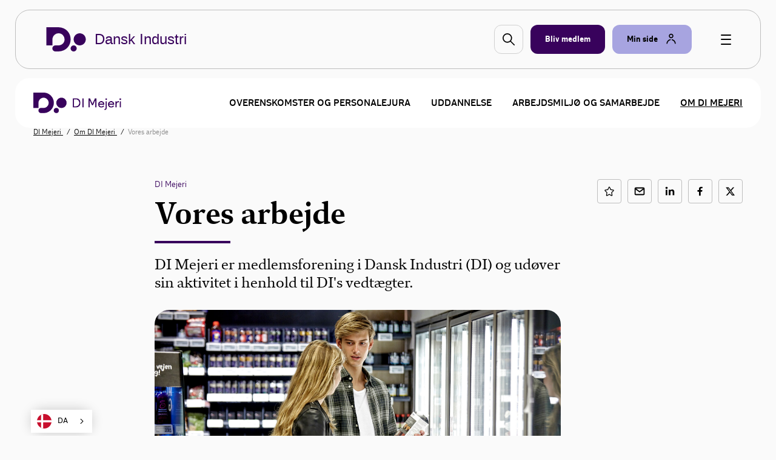

--- FILE ---
content_type: text/html; charset=utf-8
request_url: https://www.danskindustri.dk/medlemsforeninger/di-mejeri/om-DI-Mejeri/vores-arbejde/
body_size: 9603
content:

<!DOCTYPE html>
<html class="no-js theme-didk2023" lang="da"  data-id="d82a5e8d-4297-4cb9-ac0e-db908ac3619f" >
<head>
    <meta charset="utf-8">
    <meta http-equiv="X-UA-Compatible" content="IE=edge">

    <link rel="preload" href="/dist/css/styles.css?v=639038276780000000" as="style" />
    
        <link rel="preload" href="/dist/static/fonts/disans_rg-webfont.woff2" as="font" type="font/woff2" crossorigin />
        <link rel="preload" href="/dist/static/fonts/disans_dbd-webfont.woff2" as="font" type="font/woff2" crossorigin />
        <link rel="preload" href="/dist/static/fonts/disans_he-webfont.woff2" as="font" type="font/woff2" crossorigin />
        <link rel="preload" href="/dist/static/fonts/diserif_rg-webfont.woff2" as="font" type="font/woff2" crossorigin />
        <link rel="preload" href="/dist/static/fonts/diserif_bd-webfont.woff2" as="font" type="font/woff2" crossorigin />
        <link rel="preload" href="/dist/static/fonts/di_sans-book-webfont.woff2" as="font" type="font/woff2" crossorigin />
        <link rel="preload" href="/dist/static/fonts/diserif_it-webfont.woff2" as="font" type="font/woff2" crossorigin />
        <link rel="preload" href="/dist/static/fonts/DISansDisplay-Bold.otf" as="font" type="font/otf" crossorigin />
        <link rel="preload" href="/dist/static/fonts/DISansDisplay-Regular.otf" as="font" type="font/otf" crossorigin />
        <link rel="preload" href="/dist/static/fonts/DINumbersOffice-Medium.woff2" as="font" type="font/woff2" crossorigin />
    <link rel="preload" href="https://policy.app.cookieinformation.com/uc.js" data-culture="da" as="script" />
    <link rel="preload" href="/Scripts/js/Head.js?v=9wHl6qMUBeJdMuWHIMlsAG2BiWo" as="script" />
    <link rel="preload" href="/dist/js/VendorApp.js?v=20251219" as="script" />
    
    <link rel="dns-prefetch" href="//js-agent.newrelic.com"/>
    <link rel="dns-prefetch" href="//bam.nr-data.net"/>
    <link rel="stylesheet" href="/dist/css/styles.css?v=639038276780000000" /> 
    <link rel="stylesheet" href="/dist/css/print.css?v=KI1mzRgbjLklj_9xYzhg_1O5_pc" media="print" />

    <meta name="HandheldFriendly" content="True">
    <meta name="viewport" content="width=device-width, initial-scale=1, minimal-ui" />
    <script src="/Scripts/js/Head.js?v=9wHl6qMUBeJdMuWHIMlsAG2BiWo" async></script>
    

    <meta property="twitter:site" content="@DanskIndustri" />
    <link rel="icon" href="https://www.danskindustri.dk/globalassets/medlemsforeninger/mejeribranchen/1_di-mejeri_mork-lilla_rgb.png" sizes="32x32">


<title>Vores arbejde - DI Mejeri - DI</title>
<script type="application/ld+json">
{
    "@context": "https://schema.org",
    "@type": "Article",
    "headline": "Vores arbejde",
    "image": [
        ""
    ],
    "datePublished": "2024-11-18T15.50.49",
    "dateCreated": "2019-05-07T08.10.48",
    "author": [{
        "@type": "Person",
        "name": "",
        "jobTitle": "",
        "url": "",
        "description" : ""
    }]
}
</script><meta name="description" content="MA Mejeribrugets arbejdsgiverforening DI Mejeri" />
<link rel="canonical" href="https://www.danskindustri.dk/medlemsforeninger/di-mejeri/om-DI-Mejeri/vores-arbejde/" />
<meta property="og:title" content="Vores arbejde - DI Mejeri - DI" />
<meta property="og:description" content="MA Mejeribrugets arbejdsgiverforening DI Mejeri" />
<meta property="og:type" content="article" />
<meta property="og:url" content="https://www.danskindustri.dk/medlemsforeninger/di-mejeri/om-DI-Mejeri/vores-arbejde/" />
<meta property="twitter:url" content="https://www.danskindustri.dk/medlemsforeninger/di-mejeri/om-DI-Mejeri/vores-arbejde/" />
<meta property="twitter:creator" content="@DanskIndustri" />
<meta property="twitter:title" content="Vores arbejde" />
<meta property="twitter:description" content="MA Mejeribrugets arbejdsgiverforening DI Mejeri" />
<meta property="twitter:card" content="summary" />
<meta name="robots" content="index, follow" />
<meta name="application-name" content="Vores arbejde - DI Mejeri - DI">
<meta name="msapplication-tooltip" content="MA Mejeribrugets arbejdsgiverforening DI Mejeri">    <script id="CookieConsent" src="https://policy.app.cookieinformation.com/uc.js" data-culture="da" type="text/javascript"></script>
    <script>
!function(T,l,y){var S=T.location,k="script",D="instrumentationKey",C="ingestionendpoint",I="disableExceptionTracking",E="ai.device.",b="toLowerCase",w="crossOrigin",N="POST",e="appInsightsSDK",t=y.name||"appInsights";(y.name||T[e])&&(T[e]=t);var n=T[t]||function(d){var g=!1,f=!1,m={initialize:!0,queue:[],sv:"5",version:2,config:d};function v(e,t){var n={},a="Browser";return n[E+"id"]=a[b](),n[E+"type"]=a,n["ai.operation.name"]=S&&S.pathname||"_unknown_",n["ai.internal.sdkVersion"]="javascript:snippet_"+(m.sv||m.version),{time:function(){var e=new Date;function t(e){var t=""+e;return 1===t.length&&(t="0"+t),t}return e.getUTCFullYear()+"-"+t(1+e.getUTCMonth())+"-"+t(e.getUTCDate())+"T"+t(e.getUTCHours())+":"+t(e.getUTCMinutes())+":"+t(e.getUTCSeconds())+"."+((e.getUTCMilliseconds()/1e3).toFixed(3)+"").slice(2,5)+"Z"}(),iKey:e,name:"Microsoft.ApplicationInsights."+e.replace(/-/g,"")+"."+t,sampleRate:100,tags:n,data:{baseData:{ver:2}}}}var h=d.url||y.src;if(h){function a(e){var t,n,a,i,r,o,s,c,u,p,l;g=!0,m.queue=[],f||(f=!0,t=h,s=function(){var e={},t=d.connectionString;if(t)for(var n=t.split(";"),a=0;a<n.length;a++){var i=n[a].split("=");2===i.length&&(e[i[0][b]()]=i[1])}if(!e[C]){var r=e.endpointsuffix,o=r?e.location:null;e[C]="https://"+(o?o+".":"")+"dc."+(r||"services.visualstudio.com")}return e}(),c=s[D]||d[D]||"",u=s[C],p=u?u+"/v2/track":d.endpointUrl,(l=[]).push((n="SDK LOAD Failure: Failed to load Application Insights SDK script (See stack for details)",a=t,i=p,(o=(r=v(c,"Exception")).data).baseType="ExceptionData",o.baseData.exceptions=[{typeName:"SDKLoadFailed",message:n.replace(/\./g,"-"),hasFullStack:!1,stack:n+"\nSnippet failed to load ["+a+"] -- Telemetry is disabled\nHelp Link: https://go.microsoft.com/fwlink/?linkid=2128109\nHost: "+(S&&S.pathname||"_unknown_")+"\nEndpoint: "+i,parsedStack:[]}],r)),l.push(function(e,t,n,a){var i=v(c,"Message"),r=i.data;r.baseType="MessageData";var o=r.baseData;return o.message='AI (Internal): 99 message:"'+("SDK LOAD Failure: Failed to load Application Insights SDK script (See stack for details) ("+n+")").replace(/\"/g,"")+'"',o.properties={endpoint:a},i}(0,0,t,p)),function(e,t){if(JSON){var n=T.fetch;if(n&&!y.useXhr)n(t,{method:N,body:JSON.stringify(e),mode:"cors"});else if(XMLHttpRequest){var a=new XMLHttpRequest;a.open(N,t),a.setRequestHeader("Content-type","application/json"),a.send(JSON.stringify(e))}}}(l,p))}function i(e,t){f||setTimeout(function(){!t&&m.core||a()},500)}var e=function(){var n=l.createElement(k);n.src=h;var e=y[w];return!e&&""!==e||"undefined"==n[w]||(n[w]=e),n.onload=i,n.onerror=a,n.onreadystatechange=function(e,t){"loaded"!==n.readyState&&"complete"!==n.readyState||i(0,t)},n}();y.ld<0?l.getElementsByTagName("head")[0].appendChild(e):setTimeout(function(){l.getElementsByTagName(k)[0].parentNode.appendChild(e)},y.ld||0)}try{m.cookie=l.cookie}catch(p){}function t(e){for(;e.length;)!function(t){m[t]=function(){var e=arguments;g||m.queue.push(function(){m[t].apply(m,e)})}}(e.pop())}var n="track",r="TrackPage",o="TrackEvent";t([n+"Event",n+"PageView",n+"Exception",n+"Trace",n+"DependencyData",n+"Metric",n+"PageViewPerformance","start"+r,"stop"+r,"start"+o,"stop"+o,"addTelemetryInitializer","setAuthenticatedUserContext","clearAuthenticatedUserContext","flush"]),m.SeverityLevel={Verbose:0,Information:1,Warning:2,Error:3,Critical:4};var s=(d.extensionConfig||{}).ApplicationInsightsAnalytics||{};if(!0!==d[I]&&!0!==s[I]){var c="onerror";t(["_"+c]);var u=T[c];T[c]=function(e,t,n,a,i){var r=u&&u(e,t,n,a,i);return!0!==r&&m["_"+c]({message:e,url:t,lineNumber:n,columnNumber:a,error:i}),r},d.autoExceptionInstrumented=!0}return m}(y.cfg);function a(){y.onInit&&y.onInit(n)}(T[t]=n).queue&&0===n.queue.length?(n.queue.push(a),n.trackPageView({})):a()}(window,document,{src: "https://js.monitor.azure.com/scripts/b/ai.2.gbl.min.js", crossOrigin: "anonymous", cfg: {instrumentationKey: '49cbc170-01d1-4752-90cd-609e401f6261', disableCookiesUsage: false }});
</script>

    <style>

.theme--local.theme-didk .navigation-deck {
    background-color: #fff;
}

</style>
<script type="text/javascript" src="https://cdn.weglot.com/weglot.min.js"></script>
<script>
    Weglot.initialize({
        api_key: 'wg_c014f97a1bad92e8b9f5e46c4932f77f2'
    });
</script>
<!-- Google Tag Manager -->
<script>
!function(){"use strict";function l(e){for(var t=e,r=0,n=document.cookie.split(";");r<n.length;r++){var o=n[r].split("=");if(o[0].trim()===t)return o[1]}}function s(e){return localStorage.getItem(e)}function u(e){return window[e]}function A(e,t){e=document.querySelector(e);return t?null==e?void 0:e.getAttribute(t):null==e?void 0:e.textContent}var e=window,t=document,r="script",n="dataLayer",o="https://gtm.danskindustri.dk",a="",i="8bq8saflaekz",c="ca20b=aWQ9R1RNLVdNWkJWODg%3D&page=2",g="stapeUserId",v="",E="",d=!1;try{var d=!!g&&(m=navigator.userAgent,!!(m=new RegExp("Version/([0-9._]+)(.*Mobile)?.*Safari.*").exec(m)))&&16.4<=parseFloat(m[1]),f="stapeUserId"===g,I=d&&!f?function(e,t,r){void 0===t&&(t="");var n={cookie:l,localStorage:s,jsVariable:u,cssSelector:A},t=Array.isArray(t)?t:[t];if(e&&n[e])for(var o=n[e],a=0,i=t;a<i.length;a++){var c=i[a],c=r?o(c,r):o(c);if(c)return c}else console.warn("invalid uid source",e)}(g,v,E):void 0;d=d&&(!!I||f)}catch(e){console.error(e)}var m=e,g=(m[n]=m[n]||[],m[n].push({"gtm.start":(new Date).getTime(),event:"gtm.js"}),t.getElementsByTagName(r)[0]),v=I?"&bi="+encodeURIComponent(I):"",E=t.createElement(r),f=(d&&(i=8<i.length?i.replace(/([a-z]{8}$)/,"kp$1"):"kp"+i),!d&&a?a:o);E.async=!0,E.src=f+"/"+i+".js?"+c+v,null!=(e=g.parentNode)&&e.insertBefore(E,g)}();
</script>
<!-- End Google Tag Manager -->

</head>
<body data-diinternal="false">
    <!-- Google Tag Manager (noscript) -->
<noscript><iframe src='' height='0' width='0' style='display:none;visibility:hidden' data-category-consent='cookie_cat_marketing' data-consent-src='https://www.googletagmanager.com/ns.html?id=GTM-WMZBV88'></iframe></noscript>
<!-- End Google Tag Manager (noscript) -->

    

    <div class="page-wrapper">
            <div class="js--main-header">
                


<div class="slide-in js--menu">
    <div class="slide-in__inner">
        <div class="slide-in__close js--close-overlay"></div>
        <div class="slide-in__scrollable">
            <div class="slide-in__nav">
                <ul>
                        <li>
                            <a href="/vi-radgiver-dig/" class="slide-in__nav-item" title="Vi r&#xE5;dgiver dig">
                                Vi r&#xE5;dgiver dig
                            </a>
                        </li>
                        <li>
                            <a href="/arrangementer/" class="slide-in__nav-item" title="Kurser, arrangementer og netv&#xE6;rk">
                                Kurser, arrangementer og netv&#xE6;rk
                            </a>
                        </li>
                        <li>
                            <a href="/brancher-og-foreninger/" class="slide-in__nav-item" title="Brancher og foreninger">
                                Brancher og foreninger
                            </a>
                        </li>
                        <li>
                            <a href="/politik-og-analyser/" class="slide-in__nav-item" title="Politik og analyser">
                                Politik og analyser
                            </a>
                        </li>
                        <li>
                            <a href="/di-business/" class="slide-in__nav-item" title="DI Business">
                                DI Business
                            </a>
                        </li>
                        <li>
                            <a href="/om-di/" class="slide-in__nav-item" title="Om DI">
                                Om DI
                            </a>
                        </li>
                </ul>
            </div>
                <div class="slide-in__nav">
                    <ul>
                                <li>
                                    <a href="/om-di/kontakt-os/presse/" class="slide-in__nav-item slide-in__nav-item--small" title="Presse">
                                            <span class="icon">
                                                
    <svg class="svg-icon svg-icon--profile">
        <use xlink:href="/dist/svg/svg-sprite.svg?v=504911232000000000#profile"></use>
    </svg>

                                            </span>
                                        Presse
                                    </a>
                                </li>
                                <li>
                                    <a href="/om-di/kontakt-os/" class="slide-in__nav-item slide-in__nav-item--small" title="Kontakt os">
                                            <span class="icon">
                                                
    <svg class="svg-icon svg-icon--profile">
        <use xlink:href="/dist/svg/svg-sprite.svg?v=504911232000000000#profile"></use>
    </svg>

                                            </span>
                                        Kontakt os
                                    </a>
                                </li>
                                <li>
                                    <a href="/om-di/job-i-di/" class="slide-in__nav-item slide-in__nav-item--small" title="Job i DI">
                                            <span class="icon">
                                                
    <svg class="svg-icon svg-icon--profile">
        <use xlink:href="/dist/svg/svg-sprite.svg?v=504911232000000000#profile"></use>
    </svg>

                                            </span>
                                        Job i DI
                                    </a>
                                </li>
                                <li>
                                    <a href="/english/" class="slide-in__nav-item slide-in__nav-item--small" title="English">
                                            <span class="icon icon--full">
                                                
    <svg class="svg-icon svg-icon--flag_uk">
        <use xlink:href="/dist/svg/svg-sprite.svg?v=504911232000000000#flag_uk"></use>
    </svg>

                                            </span>
                                        English
                                    </a>
                                </li>
                            <li>
                                <a href="/bliv-medlem/" class="slide-in__nav-item slide-in__nav-item--small" title="Bliv medlem">
                                    <span class="icon">
                                        
    <svg class="svg-icon svg-icon--industrienshus">
        <use xlink:href="/dist/svg/svg-sprite.svg?v=504911232000000000#industrienshus"></use>
    </svg>

                                    </span>
                                    Bliv medlem
                                </a>
                            </li>
                    </ul>
                </div>
        </div>
    </div>
</div>                <div class="sticky-menu js--sticky-menu is-home">
                    <div class="sticky-menu__inner js--sticky-menu-inner">



<header class="new-header new-header--bordered">
    <div class="w--lg">
        <div class="new-header__inner">
                <a href="/" class="button button--logo theme--local theme-didk2023" title="Til forsiden">

    <svg class="svg-icon svg-icon--logo">
        <use xlink:href="/dist/svg/svg-sprite-v2.svg?v=504911232000000000#logo"></use>
    </svg>
                        <span class="text text--headline">Dansk Industri</span>
                </a>

                <a href="#" class="new-header__item new-header__item--bordered new-header__item--icon js--raffle-search-button">
                    
    <svg class="svg-icon svg-icon--search">
        <use xlink:href="/dist/svg/svg-sprite.svg?v=504911232000000000#search"></use>
    </svg>

                </a>
            
                <a href="/bliv-medlem/" class="new-header__item new-header__item--bordered new-header__item--brand new-header__item--visible-desktop" title="Bliv medlem" >
                    <span class="text">Bliv medlem</span>
                </a>
            <span class="new-header__item-container">
                <a href="#" class="new-header__item new-header__item--bordered has-icon new-header__item--brand-light js--mysite-toggle" data-userid="">
                    <span class="text">Min side</span>

    <svg class="svg-icon svg-icon--staff">
        <use xlink:href="/dist/svg/svg-sprite-v2.svg?v=504911232000000000#staff"></use>
    </svg>
                </a>
                <div class="new-header__dropdown new-header__dropdown--tooltip js--mysite-tooltip">
                    <div class="new-header__dropdown__area">
                        <a href="#" class="new-header__dropdown__item new-header__dropdown__item--remarkable js--mysite-tooltip-toogle">
                            <span class="icon">
                                
    <svg class="svg-icon svg-icon--person">
        <use xlink:href="/dist/svg/svg-sprite.svg?v=504911232000000000#person"></use>
    </svg>

                            </span>
                            <span class="new-header__dropdown__title">
                                Velkommen tilbage
                            </span>
                            <span class="new-header__dropdown__text js--mysite-tooltip-number">
                                Der er 0 nye anbefalinger til dig
                            </span>
                        </a>
                    </div>
                </div>
                <div class="new-header__dropdown js--mysite">
                    <div class="new-header__dropdown__area">
                        <a href="https://dit.di.dk" class="new-header__dropdown__item new-header__dropdown__item--remarkable js--login-intent-mypage" target="_blank" data-datalayer-obj='{"event": "login_intent"}'>
                            <span class="icon">
                                
    <svg class="svg-icon svg-icon--person">
        <use xlink:href="/dist/svg/svg-sprite.svg?v=504911232000000000#person"></use>
    </svg>

                            </span>
                            <span class="new-header__dropdown__title">
                                Min side
                            </span>
                            <span class="new-header__dropdown__text">
F&#xE5; adgang til dine netv&#xE6;rk, tilmeldinger og &#xF8;vrige DI-services.                            </span>
                        </a>
                    </div>
                    <div class="new-header__dropdown__area js--mysite-recommendations" style="display: none;">
                        <div class="new-header__dropdown__item">
                            <span class="new-header__dropdown__title">
                                Anbefalet til dig
                            </span>
                            <span class="new-header__dropdown__number js--mysite-recommendations-number"></span>
                        </div>
                    </div>
                        <div class="new-header__dropdown__area">
                            <div class="new-header__dropdown__item">
                                <span class="new-header__dropdown__title">
                                    Ny hos DI?
                                </span>
                            </div>
                            <ul class="new-header__dropdown__item new-header__dropdown__item--list">
                                <li class="new-header__dropdown__list-item">
                                    <a href="https://dit.di.dk/Authorization/Create" class="js--login-intent-newuser" target="_blank" data-datalayer-obj='{"event": "login_intent"}'>
                                        Opret en ny bruger hvis du ikke allerede har et login
                                            
<span class="arrow ">
    <svg viewBox="0 0 34 34" xmlns="http://www.w3.org/2000/svg">
        <g fill-rule="evenodd">
            <path class="fill" d="M34 17c0 9.405-7.595 17-17 17-9.366 0-17-7.595-17-17C0 7.595 7.634 0 17 0c9.405 0 17 7.595 17 17zm-8.343 1.023c.315-.315.433-.708.433-1.023 0-.394-.118-.708-.433-1.023l-7.988-7.28c-.12-.158-.473-.354-.827-.354-.71 0-1.338.63-1.338 1.298 0 .277.078.67.393.946l5.746 5.076H9.05c-.668 0-1.298.63-1.298 1.338 0 .708.63 1.26 1.3 1.26h12.592l-5.746 5.154c-.315.236-.393.63-.393.945 0 .668.63 1.297 1.338 1.297.393 0 .747-.236.944-.393l7.87-7.24z" />
            <path class="border" d="M34 17c0-9.405-7.595-17-17-17C7.634 0 0 7.595 0 17c0 9.405 7.634 17 17 17 9.405 0 17-7.595 17-17zm-2.715 0c0 7.87-6.375 14.245-14.285 14.245C9.13 31.245 2.794 24.87 2.794 17 2.794 9.13 9.13 2.794 17 2.794c7.91 0 14.285 6.336 14.285 14.206z" />
            <path d="M25.657 18.023c.315-.315.433-.708.433-1.023 0-.394-.118-.708-.433-1.023l-7.988-7.28c-.12-.158-.473-.354-.827-.354-.71 0-1.338.63-1.338 1.298 0 .277.078.67.393.946l5.746 5.076H9.05c-.668 0-1.298.63-1.298 1.338 0 .708.63 1.26 1.3 1.26h12.592l-5.746 5.154c-.315.236-.393.63-.393.945 0 .668.63 1.297 1.338 1.297.393 0 .747-.236.944-.393l7.87-7.24z" class="arrow-shape" />
        </g>
    </svg>
</span>
                                    </a>
                                </li>
                            </ul>
                        </div>
                </div>
            </span>
            <a href="javascript:" class="button button--burger js--burger">
                <span></span>
            </a>
        </div>
    </div>
</header>

        <section class="section">
            <div class="deck deck--tight">
                <div class="w--lg">
                    <div class="navigation-deck js--navigation-deck">
                        <div class="navigation-deck__group">
                            <a href="/medlemsforeninger/di-mejeri/">
                                <img src="/link/0ee430f0427449cc9f69430ce6a3dc38.aspx" class="navigation-deck__logo">
                            </a>
                            <span class="navigation-deck__toggle js--toggle-mobile">
                                Menu
                                <span class="navigation-deck__toggle__icon">
                                    <span></span><span></span><span></span><span></span><span></span><span></span><span></span><span></span><span></span>
                                </span>
                            </span>
                        </div>
                        <nav class="navigation-deck__nav">
                            <ul class="navigation-deck__nav__list">
                                        <li class="navigation-deck__nav__list__item ">
                                            <a href="/medlemsforeninger/di-mejeri/overenskomster-og-personalejura/" >Overenskomster og personalejura</a>
                                        </li>
                                        <li class="navigation-deck__nav__list__item ">
                                            <a href="/medlemsforeninger/di-mejeri/uddannelse2/" >Uddannelse</a>
                                        </li>
                                        <li class="navigation-deck__nav__list__item ">
                                            <a href="/medlemsforeninger/di-mejeri/arbejdsmiljo-og-samarbejde/" >Arbejdsmilj&#xF8; og samarbejde</a>
                                        </li>
                                        <li class="navigation-deck__nav__list__item is-active">
                                            <a href="/medlemsforeninger/di-mejeri/om-DI-Mejeri/" >Om DI Mejeri</a>
                                        </li>
                            </ul>
                        </nav>
                    </div>
                </div>
            </div>
        </section>
                    </div>
                </div>
            </div>
        <main>
            
        <section class="section">
            <div class="deck deck--slim deck--tight">
                <div class="w--lg">
                <nav class="breadcrumbs">
                    <ul class="breadcrumbs__list v--desktop-only">
                            <li class="breadcrumbs__item">
                                    <a href="/medlemsforeninger/di-mejeri/">
                                        DI Mejeri
                                    </a>
                            </li>
                            <li class="breadcrumbs__item">
                                    <a href="/medlemsforeninger/di-mejeri/om-DI-Mejeri/">
                                        Om DI Mejeri
                                    </a>
                            </li>
                            <li class="breadcrumbs__item">
Vores arbejde                            </li>
                    </ul>

                </nav>
                    </div>
                </div>
            </section>


<!-- Update area goes here -->

<script type="application/ld+json">{"MainEntityOfPage":{"Type":"WebPage","Id":"https://www.danskindustri.dk/medlemsforeninger/di-mejeri/om-DI-Mejeri/vores-arbejde/"},"Headline":"Vores arbejde","DatePublished":"2019-05-07T08:10:48+00:00","DateModified":"2024-11-18T15:50:49+00:00","Publisher":{"type":"Organization","Name":"Dansk industri","Logo":{"type":"ImageObject","url":"https://www.danskindustri.dk/static/logo.jpg"}},"Description":"DI Mejeri er medlemsforening i Dansk Industri (DI) og udøver sin aktivitet i henhold til DI's vedtægter.","Context":"http://schema.org","Type":"NewsArticle"}</script>

<!-- ArticlePage/index.cshtml -->
<section class="section">
    <div class="deck">
        <div class="w--md">
            <div class="flex-grid">
                    <div class="flex-grid__col flex-grid__col--12 flex-grid__col--md-2"></div>
                <div class="flex-grid__col flex-grid__col--12 flex-grid__col--md-7 article-wrapper">
                     <!-- Article.cshtml -->
<article class="article article--no-initial ">


<span class="meta">            <a href="/medlemsforeninger/di-mejeri/" >
                DI Mejeri
            </a>
</span>
    <div class="rich-text">
        <h1 class="article__headline headline-lg ">
            Vores arbejde
        </h1>
        <h4>DI Mejeri er medlemsforening i Dansk Industri (DI) og ud&#xF8;ver sin aktivitet i henhold til DI&#x27;s vedt&#xE6;gter.</h4>
    </div>



<div class="rich-text rich-text--initial">
    

</div>


    <div class="rich-text">
        <figure class="article__figure">
            <img  src="/globalassets/brancher/di-fodevarer/nyhedsbilleder/forbrug_irma_malk.jpg" alt="">
            <figcaption>
            </figcaption>
        </figure>
    </div>
<div class="rich-text rich-text--initial">
    
<p>Arbejdsgiverforeningens form&aring;l er:<br /><br />&rdquo;Foreningen varetager medlemmernes f&aelig;lles interesser i arbejdsgiverforhold gennem medlemskab af DI, der p&aring; foreningens og medlemmernes vegne forhandler og opretter kollektive overenskomster og repr&aelig;senterer foreningens medlemmer under opst&aring;ede fagretlige uoverensstemmelser samt tr&aelig;ffer forholdsregler til beskyttelse af medlemmernes interesser i tilf&aelig;lde af konflikter.&rdquo;&nbsp;</p>
<p>&sect; 2, stk. 1 i Vedt&aelig;gter for DI Mejeri</p>
<p>Se <a href="/globalassets/medlemsforeninger/mejeribranchen/aftaler-mv/vedtagter-for-di-mejeri-godkendt-pa-gf-23.10.2024-binavn-mejeribrugets-arbejdsgiverforening.pdf" target="_blank" rel="noopener">vedt&aelig;gter</a> for DI Mejeri af 23. oktober 2024.</p>
<h2>DI Mejeri indg&aring;r overenskomster med f&oslash;lgende forbund:</h2>
<p>For mejeripersonale, terminalarbejdere, chauff&oslash;rer og afl&oslash;sere:&nbsp;&nbsp;</p>
<ul>
<li>F&oslash;devareforbundet NNF</li>
<li>Fagligt F&aelig;lles Forbund (3F)</li>
</ul>
<p>For&nbsp;h&aring;ndv&aelig;rkere m.v. besk&aelig;ftiget med vedligeholdelse:&nbsp;&nbsp;</p>
<ul>
<li>Dansk El-Forbund for elektrikere</li>
<li>Dansk Metal for smede og andre fagl&aelig;rte metalarbejdere&nbsp;&nbsp;</li>
</ul>
<p>For kontoransatte, laboranter m.v.:&nbsp;&nbsp;</p>
<ul>
<li>Handels- og Kontorfunktion&aelig;rernes Forbund i Danmark (HK/Privat) for kontoradministrativt personale, IT-medarbejdere, laboranter m.v.&nbsp;&nbsp;</li>
</ul>
<p>Der er endvidere indg&aring;et aftaler med de respektive forbund om l&oslash;naftaler for:</p>
<ul>
<li>mejeril&aelig;rlinge</li>
<li>voksenelever under uddannelse til mejerist</li>
<li>lager- og logistikoperat&oslash;relever</li>
<li>industrioperat&oslash;relever</li>
<li>procesoperat&oslash;relever</li>
<li>elektriker- og smedel&aelig;rlinge</li>
<li>kontorelever og laborantstuderende i praktik og ansat som trainees</li>
</ul>
<p>Der er indg&aring;et en overenskomstaftale med Foreningen af mejeriledere og funktion&aelig;rer vedr&oslash;rende:</p>
<ul>
<li>ledere (ansvarlige for ledelse, drift, personale og/eller projekter p&aring; det enkelte mejeri eller produktionsanl&aelig;g.</li>
</ul>
</div>
</article>
                </div>
                <div class="flex-grid__col flex-grid__col--12 flex-grid__col--md-3">



<ul class="social-list">
        <li class="social-list__item">
            <a href="javascript:" class="social-list__item__link  js--notification-handler" title="Gem p&#xE5; Min side" data-subscribeid="" data-language="da" data-notificationtype="favourite" data-userid="" data-pageid="85184" data-activeclass="is-active" data-saveurl="/api/notification/save" data-deleteurl="/api/notification/delete"  data-modal="modal-notification">
                <span class="social-list__text">Gem</span>
                
    <svg class="svg-icon svg-icon--star">
        <use xlink:href="/dist/svg/svg-sprite.svg?v=504911232000000000#star"></use>
    </svg>

            </a>
        </li>
        <li class="social-list__item">
            <a href="mailto:?subject=Vores%20arbejde&body=Vores%20arbejde%0D%0A%0D%0Ahttps%3a%2f%2fwww.danskindustri.dk%2fmedlemsforeninger%2fdi-mejeri%2fom-DI-Mejeri%2fvores-arbejde%2f" class="social-list__item__link">
                <span class="social-list__text">Send e-mail</span>
                
    <svg class="svg-icon svg-icon--share-email">
        <use xlink:href="/dist/svg/svg-sprite.svg?v=504911232000000000#share-email"></use>
    </svg>

            </a>
        </li>
        <li class="social-list__item">
            <a href="https://www.linkedin.com/shareArticle?mini=true&url=https%3a%2f%2fwww.danskindustri.dk%2fmedlemsforeninger%2fdi-mejeri%2fom-DI-Mejeri%2fvores-arbejde%2f" class="social-list__item__link"  target="_blank" rel="noopener">
                <span class="social-list__text">Del p&#xE5; LinkedIn</span>
                
    <svg class="svg-icon svg-icon--share-linkedin">
        <use xlink:href="/dist/svg/svg-sprite.svg?v=504911232000000000#share-linkedin"></use>
    </svg>

            </a>
        </li>
        <li class="social-list__item">
            <a href="https://www.facebook.com/sharer/sharer.php?u=https%3a%2f%2fwww.danskindustri.dk%2fmedlemsforeninger%2fdi-mejeri%2fom-DI-Mejeri%2fvores-arbejde%2f" class="social-list__item__link"  target="_blank" rel="noopener">
                <span class="social-list__text">Del p&#xE5; Facebook</span>
                
    <svg class="svg-icon svg-icon--share-facebook">
        <use xlink:href="/dist/svg/svg-sprite.svg?v=504911232000000000#share-facebook"></use>
    </svg>

            </a>
        </li>
        <li class="social-list__item">
            <a href="https://twitter.com/intent/tweet?url=https%3a%2f%2fwww.danskindustri.dk%2fmedlemsforeninger%2fdi-mejeri%2fom-DI-Mejeri%2fvores-arbejde%2f&text=Vores&#x2B;arbejde" class="social-list__item__link"  target="_blank" rel="noopener">
                <span class="social-list__text">Del p&#xE5; Twitter</span>
                
    <svg class="svg-icon svg-icon--share-twitter">
        <use xlink:href="/dist/svg/svg-sprite.svg?v=504911232000000000#share-twitter"></use>
    </svg>

            </a>
        </li>
</ul>                </div>
            </div>
        </div>
    </div>
    <!-- ByLine.cshtml -->

</section>





            <section id="delayed-section">
        


<div class="modal modal--small" data-modal-id="modal-notification">
    <div class="modal__container">
        <a class="modal__container__close js--close-modal" href="#"></a>
        <div class="modal__content">
            <span class="modal__close js--close-modal"></span>
            <div class="rich-text">
                <h3>Favorit</h3>
                <p>For at gemme siden som favorit, har vi brug for din e-mail adresse.</p>
            </div>
             <form class="modal__content__form form">
                                <input name="language" type="hidden" value="da" />
                                <input name="notificationType" type="hidden" value="favourite" />
                                <input name="pageId" type="hidden" value="85184" />
                                <input name="isAdvanced" type="checkbox" class="is-hidden js--notification-handler-isadvanced" value="true" />
                                <div class="form__section is-hidden">
                                    <div class="form__section__inner">
                                        <div class="form__field is-required form__field--text">
                                            <input type="text" name="address" id="address"/>
                                            <input type="text" name="category" id="category" value="category"/>
                                        </div>
                                    </div>
                                </div>
                                <div class="form__section">
                                    <div class="form__section__inner">
                                        <div class="form__field is-required form__field--text">
                                            <label for="email" class="form__label">
                                                <span class="form__label__text">E-mail&nbsp;&nbsp;<strong>&#10033;</strong></span>
                                            </label>
                                            <input id="email" name="email" class="form__item" tabindex="" type="text" value="">
                                        </div>
                                    </div>
                                </div>
                                <div class="form__section is-hidden js--notification-handler-name">
                                    <div class="form__section__inner">
                                        <div class="form__field is-required form__field--text">
                                            <label for="firstname" class="form__label">
                                                <span class="form__label__text">Fornavn&nbsp;&nbsp;<strong>&#10033;</strong></span>
                                            </label>
                                            <input id="firstname" name="firstname" class="form__item" tabindex="" type="text">
                                        </div>
                                    </div>
                                    <div class="form__section__inner">
                                        <div class="form__field is-required form__field--text">
                                            <label for="lastname" class="form__label">
                                                <span class="form__label__text">Efternavn&nbsp;&nbsp;<strong>&#10033;</strong></span>
                                            </label>
                                            <input id="lastname" name="lastname" class="form__item" tabindex="" type="text">
                                        </div>
                                    </div>
                                </div>
                                <div class="modal__content__form__actions modal__content__form__actions--border">
                                    <div class="flex-grid">
                                        <div class="flex-grid__col flex-grid__col--12 flex-grid__col--sm-12 flex-grid__col--lg-12 align-right form__section__inner">
                                            <button class="button button--primary button--primary button--large js--notification-handler-submit">
                                                <span class="text">Gem favorit</span>
                                                <span class="spin">
                                                    
<span class="spinner spinner--small"></span>
                                                </span>
                                            </button>
                                        </div>
                                    </div>
                                </div>
                            </form>
                            <div class="rich-text">
                                <p><a href="https://www.danskindustri.dk/om-di/privatlivspolitik/" target="_blank">Se her, hvordan DI h&#xE5;ndterer dine oplysninger</a></p>
                            </div>
        </div>
    </div>
</div>
     </section>
        </main>

<!-- CampaignFooter.cshtml -->
<footer class="main-footer main-footer--simple">
    <div class="w--lg">
        <div class="flex-grid">
            <div class="main-footer__column flex-grid__col flex-grid__col--12 flex-grid__col--sm-3">
                <span class="main-footer__logo">
                    <div class="icon">

    <svg class="svg-icon svg-icon--logo">
        <use xlink:href="/dist/svg/svg-sprite-v2.svg?v=504911232000000000#logo"></use>
    </svg>
                    </div>
                </span>
                <span>
                    <a href="/" class="button">G&#xE5; til di.dk</a>
                </span>
            </div>
            <div class="main-footer__column flex-grid__col flex-grid__col--12 flex-grid__col--sm-6 align-center--text">
                <p>H.C.Andersens Boulevard 18, 1553 K&oslash;benhavn V</p>
            </div>
            <div class="main-footer__column flex-grid__col flex-grid__col--12 flex-grid__col--sm-3 align-right">

                <a class="button button--link has-icon yourDI-link" href="/om-di/privatlivspolitik/">
                    <span class="text">Se DI&#x27;s privatlivspolitik</span>
                    <span class="arrow icon">
                        <svg viewBox="0 0 34 34" xmlns="http://www.w3.org/2000/svg">
                            <g fill-rule="evenodd">
                                <path class="fill" d="M34 17c0 9.405-7.595 17-17 17-9.366 0-17-7.595-17-17C0 7.595 7.634 0 17 0c9.405 0 17 7.595 17 17zm-8.343 1.023c.315-.315.433-.708.433-1.023 0-.394-.118-.708-.433-1.023l-7.988-7.28c-.12-.158-.473-.354-.827-.354-.71 0-1.338.63-1.338 1.298 0 .277.078.67.393.946l5.746 5.076H9.05c-.668 0-1.298.63-1.298 1.338 0 .708.63 1.26 1.3 1.26h12.592l-5.746 5.154c-.315.236-.393.63-.393.945 0 .668.63 1.297 1.338 1.297.393 0 .747-.236.944-.393l7.87-7.24z"></path>

                                <path class="border" d="M34 17c0-9.405-7.595-17-17-17C7.634 0 0 7.595 0 17c0 9.405 7.634 17 17 17 9.405 0 17-7.595 17-17zm-2.715 0c0 7.87-6.375 14.245-14.285 14.245C9.13 31.245 2.794 24.87 2.794 17 2.794 9.13 9.13 2.794 17 2.794c7.91 0 14.285 6.336 14.285 14.206z"></path>

                                <path d="M25.657 18.023c.315-.315.433-.708.433-1.023 0-.394-.118-.708-.433-1.023l-7.988-7.28c-.12-.158-.473-.354-.827-.354-.71 0-1.338.63-1.338 1.298 0 .277.078.67.393.946l5.746 5.076H9.05c-.668 0-1.298.63-1.298 1.338 0 .708.63 1.26 1.3 1.26h12.592l-5.746 5.154c-.315.236-.393.63-.393.945 0 .668.63 1.297 1.338 1.297.393 0 .747-.236.944-.393l7.87-7.24z" class="arrow-shape"></path>
                            </g>
                        </svg>
                    </span>
                </a>
            </div>
        </div>
    </div>
</footer>    </div>
    

    <script src="/dist/js/VendorApp.js?v=20251219" async></script>

    <script type='text/javascript'>
/*<![CDATA[*/
window.addEventListener('load', function () {
di.cookieConsent.handleMarketing(function () {
(function() {
var sz = document.createElement('script'); sz.type = 'text/javascript'; sz.async = true;
sz.src = '//siteimproveanalytics.com/js/siteanalyze_358440.js';
var s = document.getElementsByTagName('script')[0]; s.parentNode.insertBefore(sz, s);
})();
});
});
/*]]>*/
</script>

    <script defer="defer" src="/Util/Find/epi-util/find.js"></script>
<script>
document.addEventListener('DOMContentLoaded',function(){if(typeof FindApi === 'function'){var api = new FindApi();api.setApplicationUrl('/');api.setServiceApiBaseUrl('/find_v2/');api.processEventFromCurrentUri();api.bindWindowEvents();api.bindAClickEvent();api.sendBufferedEvents();}})
</script>

</body>
</html>

--- FILE ---
content_type: image/svg+xml
request_url: https://www.danskindustri.dk/dist/svg/svg-sprite.svg?v=504911232000000000
body_size: 34890
content:
<?xml version="1.0" encoding="UTF-8"?><!DOCTYPE svg PUBLIC "-//W3C//DTD SVG 1.1//EN" "http://www.w3.org/Graphics/SVG/1.1/DTD/svg11.dtd"><svg xmlns="http://www.w3.org/2000/svg" xmlns:xlink="http://www.w3.org/1999/xlink"><defs><circle id="a" cx="60" cy="4" r="4"/><mask id="c" x="0" y="0" width="8" height="8" fill="#fff"><use xlink:href="#a"/></mask><circle id="b" cx="51" cy="4" r="4"/><mask id="d" x="0" y="0" width="8" height="8" fill="#fff"><use xlink:href="#b"/></mask><path d="M16 22.732a2 2 0 1 1 2 0V25h-2v-2.268zM11 15v-4a6 6 0 1 1 12 0v4h2a2 2 0 0 1 2 2v10a2 2 0 0 1-2 2H9a2 2 0 0 1-2-2V17a2 2 0 0 1 2-2h2zm0 2H9v10h16V17H11zm2-2h8v-4a4 4 0 1 0-8 0v4z" id="a"/><path id="a" d="M25 28a2 2 0 0 1-2 2H11a2 2 0 0 1-2-2V6a2 2 0 0 1 2-2h12a2 2 0 0 1 2 2v22zm-2-4H11v4h12v-4zm-6 1a1 1 0 1 1 0 2 1 1 0 1 1 0-2zm6-19H11v16h12V6z" fill="currentColor"/><clipPath id="a"><path fill="#fff" d="M0 0h24v24H0z"/></clipPath><clipPath id="a"><path fill="#fff" d="M0 0h24v24H0z"/></clipPath><style>.cls-1{fill:#071143}</style><style>.cls-1{fill:#071143}</style><style>.cls-1{fill:#071143}</style><style>.cls-1{fill:#071143}</style><style>.cls-1{fill:#071143}</style><path d="M16.528 8.972h2.597v15.859h-3.384V12.789l-2.755 1.929-1.417-2.204 4.959-3.542zM17 32c8.284 0 15-6.716 15-15 0-8.284-6.716-15-15-15C8.716 2 2 8.716 2 17c0 8.284 6.716 15 15 15zm0 2C7.611 34 0 26.389 0 17S7.611 0 17 0s17 7.611 17 17-7.611 17-17 17z" id="a"/><path d="M17 34C7.611 34 0 26.389 0 17S7.611 0 17 0s17 7.611 17 17-7.611 17-17 17zm0-2c8.284 0 15-6.716 15-15 0-8.284-6.716-15-15-15C8.716 2 2 8.716 2 17c0 8.284 6.716 15 15 15zm2.086-18.109c0-1.338-.945-2.085-2.007-2.085-1.102 0-2.047.747-2.047 2.046v.748h-3.148v-.67c0-2.833 2.243-5.194 5.195-5.194 2.872 0 5.194 2.361 5.194 5.195 0 1.416-.59 2.754-1.574 3.699l-4.525 4.17h6.139v3.031H12.277v-3.109l6.217-6.335c.315-.315.59-.984.59-1.496z" id="a"/><path d="M17 17.748h-.55v-2.4h.668c.826 0 1.535-.945 1.535-1.85 0-.905-.709-1.653-1.653-1.653-.826 0-1.574.748-1.574 1.653v.393h-3.188v-.354c0-2.637 2.125-4.8 4.762-4.8 2.715 0 4.88 2.163 4.88 4.8 0 1.18-.512 2.125-1.22 2.951.984.945 1.613 1.968 1.613 3.385 0 2.872-2.322 5.194-5.273 5.194-2.873 0-5.116-2.322-5.116-5.234v-.314h3.148v.393c0 1.063.905 1.968 1.968 1.968 1.102 0 2.046-.905 2.046-1.968 0-1.495-.983-2.164-2.046-2.164zM17 32c8.284 0 15-6.716 15-15 0-8.284-6.716-15-15-15C8.716 2 2 8.716 2 17c0 8.284 6.716 15 15 15zm0 2C7.611 34 0 26.389 0 17S7.611 0 17 0s17 7.611 17 17-7.611 17-17 17z" id="a"/><path d="M17 32c8.284 0 15-6.716 15-15 0-8.284-6.716-15-15-15C8.716 2 2 8.716 2 17c0 8.284 6.716 15 15 15zm0 2C7.611 34 0 26.389 0 17S7.611 0 17 0s17 7.611 17 17-7.611 17-17 17zm-.079-9.169v-2.833H9.877v-3.03l6.887-9.996h3.384v10.192h1.299v2.834h-1.299v2.833h-3.227zm0-11.53l-4.29 5.863h4.29v-5.863z" id="a"/><path d="M17.04 25.067c-2.834 0-5.195-1.928-5.313-4.761l3.305-.473c.08 1.338.866 2.243 1.968 2.243 1.18 0 1.889-1.023 1.889-2.243 0-1.259-.708-2.282-1.889-2.282-.708 0-1.338.354-1.731.826l-2.913-.59.945-8.815h7.792v2.991h-5.037l-.394 2.912c.63-.157 1.063-.236 1.574-.236 2.794 0 5.037 2.007 5.037 5.194 0 2.873-2.361 5.234-5.234 5.234zM17 32c8.284 0 15-6.716 15-15 0-8.284-6.716-15-15-15C8.716 2 2 8.716 2 17c0 8.284 6.716 15 15 15zm0 2C7.611 34 0 26.389 0 17S7.611 0 17 0s17 7.611 17 17-7.611 17-17 17z" id="a"/><path d="M18.377 8.736l2.4 1.85c-1.77 1.22-3.58 2.794-4.721 4.525.314-.118.905-.197 1.338-.197 2.479 0 4.919 1.89 4.919 4.801 0 2.873-2.362 5.352-5.313 5.352-2.755 0-5.313-2.282-5.313-6.06 0-4.21 3.66-8.028 6.69-10.27zm-1.456 8.736c-1.023 0-1.928.984-1.928 2.322 0 1.22.944 2.282 2.007 2.282 1.102 0 1.928-1.062 1.928-2.282 0-1.338-.826-2.322-2.007-2.322zM17 32c8.284 0 15-6.716 15-15 0-8.284-6.716-15-15-15C8.716 2 2 8.716 2 17c0 8.284 6.716 15 15 15zm0 2C7.611 34 0 26.389 0 17S7.611 0 17 0s17 7.611 17 17-7.611 17-17 17z" id="a"/></defs><symbol id="analyse" viewBox="0 0 80 80"><g fill="none" fill-rule="evenodd"><path d="M13 22h13v24H13V22zm2.996 3v18H23V25h-7.004zM27 10h13v36H27V10zm2.996 3v30H37V13h-7.004zM41 43h13v26H41V43zm2.996 3v20H51V46h-7.004zM55 23h13v23H55V23zm2.996 3v17H65V26h-7.004z" fill="#000"/><path fill="#CCE8F7" d="M16 25h7v18h-7zm42 1h7v17h-7zM44 46h7v20h-7z"/><path fill="#008CD7" d="M30 13h7v30h-7z"/><path fill="#000" d="M8 43h64v3H8z"/></g></symbol><symbol id="arrow-big" viewBox="0 0 44 43"><path d="M43.766 20.074c.05.097.094.198.128.3a1.96 1.96 0 0 1-.5 2.057l-20.49 20.003a1.994 1.994 0 1 1-2.787-2.854L37.107 23H1.994a1.994 1.994 0 0 1 0-3.986h34.93L20.153 3.454A1.992 1.992 0 1 1 22.864.532l20.38 18.91c.217.173.393.39.52.632z"/></symbol><symbol id="arrowdropdown" viewBox="0 0 8 5"><path d="M7.962.31A.496.496 0 0 0 7.5 0h-7a.5.5 0 0 0-.353.854l3.5 4a.5.5 0 0 0 .707 0l3.5-4A.5.5 0 0 0 7.962.31" fill-rule="evenodd"/></symbol><symbol id="arrow_blue" viewBox="0 0 18 17"><path d="M17.58 9.505c.309-.31.425-.696.425-1.005 0-.386-.116-.695-.425-1.005L9.736.348C9.62.193 9.273 0 8.925 0 8.23 0 7.611.618 7.611 1.275c0 .27.078.657.387.927l5.64 4.984H1.276C.618 7.186 0 7.805 0 8.5c0 .695.618 1.236 1.275 1.236h12.364l-5.641 5.062c-.31.232-.387.618-.387.927 0 .657.619 1.275 1.314 1.275.386 0 .734-.232.927-.386l7.728-7.11z" fill-rule="evenodd"/></symbol><symbol id="arrow_white" viewBox="0 0 18 17"><path d="M17.58 9.505c.31-.31.425-.696.425-1.005 0-.386-.116-.695-.425-1.005L9.736.348C9.62.193 9.273 0 8.926 0 8.23 0 7.61.618 7.61 1.275c0 .27.08.657.388.927l5.64 4.984H1.276C.618 7.186 0 7.806 0 8.5c0 .695.618 1.236 1.275 1.236H13.64l-5.642 5.062c-.31.232-.387.618-.387.927 0 .657.62 1.275 1.315 1.275.386 0 .734-.232.927-.386l7.728-7.11z"/></symbol><symbol id="bell" viewBox="0 0 34 34"><path fill-rule="evenodd" d="M16 28a1 1 0 1 0 2 0h-2zm1-21a6.13 6.13 0 0 0-1.488.186A6.002 6.002 0 0 0 11 13c0 5.935-1.249 10.029-4 12.104V26h20v-.896c-2.751-2.075-4-6.17-4-12.104a6.002 6.002 0 0 0-4.512-5.814A6.13 6.13 0 0 0 17 7zm0 24a3 3 0 0 1-3-3H5v-4c2.667-1.333 4-5 4-11a8.002 8.002 0 0 1 6.018-7.752A1.62 1.62 0 0 1 15 5a2 2 0 1 1 4 0 1.62 1.62 0 0 1-.018.248A8.002 8.002 0 0 1 25 13c0 6 1.333 9.667 4 11v4h-9a3 3 0 0 1-3 3z" fill="currentColor"/></symbol><symbol id="buildings" viewBox="0 0 80 80"><g fill="currentColor" fill-rule="evenodd"><path d="M30 51h7v-6h-7v-2h7v-6h-7v-2h7v-6h-7v-2h7v-6h-7v-4.495a14.374 14.374 0 0 1 16 0V21h-7v6h7v2h-7v6h7v2h-7v6h7v2h-7v6h7v15H30V51zM10 24h17v42H10V24zm39 14l12 4v-4l9 2v26H49V38zm-36 9v3h3v-3h-3zm0 9v3h3v-3h-3zm0-18v3h3v-3h-3zm0-9v3h3v-3h-3zm8 18v3h3v-3h-3zm0 9v3h3v-3h-3zm0-18v3h3v-3h-3zm0-9v3h3v-3h-3zm44 18v15h1V47h-1zm-6 0v15h1V47h-1zm-6 0v15h1V47h-1z" class="icon__path--dark" opacity=".2"/><path d="M39 21v6h7v2h-7v6h7v2h-7v6h7v2h-7v6h7v2H30v-2h7v-6h-7v-2h7v-6h-7v-2h7v-6h-7v-2h7v-6h-7v-2h16v2h-7zm-12 0v-6a17.371 17.371 0 0 1 22 0v20l9 3v-4l15 4v31H7V21h20zm-17 3v42h17V24H10zm39 14v28h21V40l-9-2v4l-12-4zm-3 28V16.505a14.374 14.374 0 0 0-16 0V66h16zM11 45h7v7h-7v-7zm0 9h7v7h-7v-7zm0-18h7v7h-7v-7zm0-9h7v7h-7v-7zm8 18h7v7h-7v-7zm0 9h7v7h-7v-7zm0-18h7v7h-7v-7zm0-9h7v7h-7v-7zm44 18h5v19h-5V45zm-6 0h5v19h-5V45zm-6 0h5v19h-5V45zm-38 2v3h3v-3h-3zm0 9v3h3v-3h-3zm0-18v3h3v-3h-3zm0-9v3h3v-3h-3zm8 18v3h3v-3h-3zm0 9v3h3v-3h-3zm0-18v3h3v-3h-3zm0-9v3h3v-3h-3zm44 18v15h1V47h-1zm-6 0v15h1V47h-1zm-6 0v15h1V47h-1z" class="icon__path--stroke"/></g></symbol><symbol id="calculator" viewBox="0 0 34 34"><path d="M27 10V5H7v5h20zm0 2H7v17h20V12zM7 3h20a2 2 0 0 1 2 2v24a2 2 0 0 1-2 2H7a2 2 0 0 1-2-2V5a2 2 0 0 1 2-2zm2 12h3v3H9v-3zm0 4h3v3H9v-3zm0 4h3v3H9v-3zm4-8h3v3h-3v-3zm0 4h3v3h-3v-3zm0 4h3v3h-3v-3zm4-8h3v3h-3v-3zm4 0h4v3h-4v-3zm-4 4h3v3h-3v-3zm4 0h4v7h-4v-7zm-4 4h3v3h-3v-3z" fill="currentColor" fill-rule="nonzero"/></symbol><symbol id="calendar-simple" viewBox="0 0 23 23"><path d="M21.6 3.6h-2.2v2.8h-4.3V3.6H7.9v2.8H3.6V3.6H1.4v5.8h20.1V3.6zm1.4 0V23H0V2.2h3.6V0H7.8v2.2H15V0h4.4v2.2H23v1.4zm-6.5-1.4V5H18V1.4h-1.4v.8zm-10 1.4V1.4H5V5h1.4V3.6zm-5.1 7.2v10.8h20.1V10.8H1.4z" fill="currentColor"/></symbol><symbol id="calendar-tiny" viewBox="0 0 14 13"><path fill-rule="evenodd" clip-rule="evenodd" d="M2 1H0v12h14V1h-2V0H9v1H5V0H2v1zm8 1V1h1v2h-1V2zm2 2H9V2H5v2H2V2H1v3h12V2h-1v2zM1 12V6h12v6H1zM3 1h1v2H3V1z" fill="#008CD7"/></symbol><symbol id="calendar" viewBox="0 0 34 34"><path d="M31 6h-3v4h-6V6H12v4H6V6H3v8h28V6zm2 0v27H1V4h5V1h6v3h10V1h6v3h5v2zm-9-2v4h2V3h-2v1zM10 6V3H8v5h2V6zM3 16v15h28V16H3z" fill="#000" fill-rule="evenodd"/></symbol><symbol id="checkmark" viewBox="0 0 15 14.3"><path d="M12.9.3L5.6 10.7 1.8 7.3c-.3-.2-.7-.2-.9.1l-.7.8c-.2.3-.2.7.1.9l5.8 5.2 8.8-12.7c.1-.2.1-.6-.2-.8l-.9-.6c-.3-.3-.7-.2-.9.1z" fill="currentColor"/></symbol><symbol id="chevron-down" viewBox="0 0 11.41 6.21"><path d="M5.71 6.21a.51.51 0 0 1-.36-.15L0 .71.71 0l5 5 5-5 .7.71-5.35 5.35a.5.5 0 0 1-.35.15z"/></symbol><symbol id="chevron" viewBox="0 0 32 32"><path fill="none" d="M0 0h32v32H0z"/><path d="M3.99 9.99a1 1 0 0 0-.697 1.717l12 12a1 1 0 0 0 1.414 0l12-12a1 1 0 1 0-1.414-1.414L16 21.586 4.707 10.293a1 1 0 0 0-.717-.303z" clip-rule="nonzero" color="#000" fill-rule="nonzero" solid-color="#000000" style="font-feature-settings:normal;font-variant-alternates:normal;font-variant-caps:normal;font-variant-ligatures:normal;font-variant-numeric:normal;font-variant-position:normal;isolation:auto;mix-blend-mode:normal;shape-padding:0;text-decoration-color:#000;text-decoration-line:none;text-decoration-style:solid;text-indent:0;text-orientation:mixed;text-transform:none" white-space="normal"/></symbol><symbol id="circlearrowdown" viewBox="0 0 18 18"><path fill-rule="evenodd" clip-rule="evenodd" d="M4.646 8.646a.5.5 0 0 1 .708 0L9 12.293l3.646-3.647a.5.5 0 0 1 .708.708L9 13.707 4.646 9.354a.5.5 0 0 1 0-.708z" fill="#008CD7"/><path fill-rule="evenodd" clip-rule="evenodd" d="M1 9a8 8 0 1 0 16 0A8 8 0 0 0 1 9zM0 9a9 9 0 1 0 18 0A9 9 0 0 0 0 9z" fill="#008CD7"/><path fill-rule="evenodd" clip-rule="evenodd" d="M9 4.5a.5.5 0 0 1 .5.5v8a.5.5 0 0 1-1 0V5a.5.5 0 0 1 .5-.5z" fill="#008CD7"/></symbol><symbol id="circlearrowup" viewBox="0 0 18 18"><path fill-rule="evenodd" clip-rule="evenodd" d="M13.354 9.354a.5.5 0 0 1-.708 0L9 5.707 5.354 9.354a.5.5 0 1 1-.708-.708L9 4.293l4.354 4.353a.5.5 0 0 1 0 .708z" fill="#008CD7"/><path fill-rule="evenodd" clip-rule="evenodd" d="M17 9A8 8 0 1 0 1 9a8 8 0 0 0 16 0zm1 0A9 9 0 1 0 0 9a9 9 0 0 0 18 0z" fill="#008CD7"/><path fill-rule="evenodd" clip-rule="evenodd" d="M9 13.5a.5.5 0 0 1-.5-.5V5a.5.5 0 0 1 1 0v8a.5.5 0 0 1-.5.5z" fill="#008CD7"/></symbol><symbol id="close" viewBox="0 0 34 34"><path d="M17 14.172L24.071 7.1a1 1 0 0 1 1.414 0L26.9 8.515a1 1 0 0 1 0 1.414L19.83 17l7.07 7.071a1 1 0 0 1 0 1.414L25.485 26.9a1 1 0 0 1-1.414 0L17 19.83l-7.071 7.07a1 1 0 0 1-1.414 0L7.1 25.485a1 1 0 0 1 0-1.414L14.17 17l-7.07-7.071a1 1 0 0 1 0-1.414L8.515 7.1a1 1 0 0 1 1.414 0L17 14.17z" fill-rule="evenodd"/></symbol><symbol id="computer" viewBox="0 0 80 80"><g fill="none" fill-rule="evenodd"><path fill="#CCE8F7" d="M11 16h58v33H11z"/><path d="M8 13h64v45H8V13zm3 3h58v39H11V16zm0 33h58v2H11v-2zm14 19h30v3H25v-3zm11-10v10h-2V58h2zm10 0v10h-2V58h2z" fill="#000"/></g></symbol><symbol id="contact" viewBox="0 0 80 80"><path d="M74.613 8.033v48.394H36.338l-18.243 15.54v-15.54H5.388V8.033h69.226zM26.725 28.695c-2.05 0-3.71 1.604-3.71 3.582 0 1.978 1.66 3.582 3.71 3.582s3.711-1.604 3.711-3.582c0-1.978-1.661-3.582-3.71-3.582zm13.832 0c-2.05 0-3.711 1.604-3.711 3.582 0 1.978 1.661 3.582 3.71 3.582 2.05 0 3.712-1.604 3.712-3.582 0-1.978-1.662-3.582-3.711-3.582zm13.831 0c-2.05 0-3.71 1.604-3.71 3.582 0 1.978 1.66 3.582 3.71 3.582s3.711-1.604 3.711-3.582c0-1.978-1.661-3.582-3.71-3.582z" fill="currentColor"/></symbol><symbol id="desk-bell" viewBox="0 0 417.73 417.73"><path d="M203.671 171.058a8 8 0 0 1-8 8c-54.371 0-98.605 44.233-98.605 98.604a8 8 0 0 1-16 0c0-63.193 51.412-114.604 114.605-114.604a8 8 0 0 1 8 8zm213.222-10.653c-23.444-47.181-63.301-83.857-112.225-103.274a8 8 0 0 0-5.903 14.871c45.25 17.958 82.113 51.882 103.799 95.522a8 8 0 1 0 14.329-7.119zm-58.144 8.241a7.992 7.992 0 0 0 6.707 3.628 8 8 0 0 0 6.691-12.374c-16.665-25.529-39.789-46.317-66.872-60.118a8 8 0 0 0-7.264 14.256c24.596 12.534 45.599 31.417 60.738 54.608zm46.084 210.58c0 15.808-12.86 28.668-28.667 28.668h-347.5C12.859 407.894 0 395.034 0 379.227c0-15.808 12.859-28.668 28.666-28.668h87.961v-17.124H37.073a8 8 0 0 1-8-8v-41.336c0-46.119 18.081-89.599 50.913-122.43 30.926-30.926 71.302-48.764 114.43-50.73V67.171h-2.333c-15.807 0-28.667-12.86-28.667-28.667 0-15.808 12.86-28.668 28.667-28.668h20.668c15.807 0 28.667 12.86 28.667 28.667 0 15.808-12.86 28.668-28.667 28.668h-2.335v43.767c43.127 1.966 83.504 19.805 114.43 50.73 32.832 32.832 50.913 76.312 50.913 122.43v41.336a8 8 0 0 1-8 8h-79.554v17.124h87.961c15.806.001 28.667 12.861 28.667 28.668zM202.415 51.171h10.335c6.984 0 12.667-5.682 12.667-12.667 0-6.985-5.683-12.668-12.667-12.668h-20.668c-6.984 0-12.667 5.683-12.667 12.667 0 6.985 5.683 12.668 12.667 12.668h10.333zm77.79 266.264h79.554v-33.336c0-86.759-70.584-157.343-157.343-157.343-86.759 0-157.342 70.584-157.342 157.343v33.336h235.131zm-147.578 16v17.124h139.577v-17.124H132.627zm256.206 45.792c0-6.985-5.683-12.668-12.667-12.668h-347.5c-6.984 0-12.666 5.683-12.666 12.667 0 6.985 5.682 12.668 12.666 12.668h347.5c6.984 0 12.667-5.683 12.667-12.667z" fill="currentColor"/></symbol><symbol id="download" viewBox="0 0 34 34"><path d="M17 32c8.284 0 15-6.716 15-15 0-8.284-6.716-15-15-15C8.716 2 2 8.716 2 17c0 8.284 6.716 15 15 15zm-1-11.661l-5.247-5.997a1 1 0 0 0-1.506 1.317l7 8a1 1 0 0 0 1.506 0l7-8a1 1 0 0 0-1.506-1.317L18 20.339V8a1 1 0 0 0-2 0v12.339zM17 34C7.611 34 0 26.389 0 17S7.611 0 17 0s17 7.611 17 17-7.611 17-17 17zm-7-9a1 1 0 0 0 0 2h14a1 1 0 0 0 0-2H10z" fill-rule="evenodd"/></symbol><symbol id="edit" viewBox="0 0 34 34"><path fill-rule="nonzero" fill="currentColor" d="M19.082 8.9L8.556 27.13l.112 2.672 2.37-1.239 10.525-18.23L19.082 8.9zm1.432-2.482l2.482 1.433 1.433-2.482-2.482-1.433-1.433 2.482zM20.898.02l7.446 4.299-15.24 26.397-6.11 3.194a.716.716 0 0 1-1.047-.605l-.289-6.888L20.898.021z"/></symbol><symbol id="emner" viewBox="0 0 80 80"><g transform="translate(8 8)" fill="none" fill-rule="evenodd"><path d="M10 51h8l-8 7v-7zM3 27h36v24H3V27zM54 27h-8l8 7v-7zm7-24H25v24h36V3z" fill="#CCE8F7"/><path d="M19.308 54L7 64V54H0V24h42v30H19.308zM10 51h8l-8 7v-7zM3 27h36v24H3V27z" fill="#000"/><path d="M43.643 30L57 41V30h7V0H22v26h17v4h4.643zM54 27h-8l8 7v-7zm7-24H25v21h17v3h19V3z" fill="#000"/><circle fill="#008CD7" cx="13" cy="39" r="2"/><circle fill="#008CD7" cx="35" cy="15" r="2"/><circle fill="#008CD7" cx="29" cy="39" r="2"/><circle fill="#008CD7" cx="51" cy="15" r="2"/><circle fill="#008CD7" cx="21" cy="39" r="2"/><circle fill="#008CD7" cx="43" cy="15" r="2"/></g></symbol><symbol id="eventregistration" viewBox="0 0 80 80"><g fill="#000" fill-rule="evenodd"><path d="M69 26H11V16H8v56h64V16h-3v10zM60 9h-3v8h3V9zm3-.5V6h-9v14h9V8.5zM23 9h-3v8h3V9zm3-.5V6h-9v14h9V8.5zM11 29h58v40H11V29zm6-16v3H8v-3h9zm55 0v3h-9v-3h9zm-18 0v3H26v-3h28z"/><path d="M46 40h8v-6h2v6h8v2h-8v6h8v2h-8v6h8v2h-8v6h-2v-6h-8v6h-2v-6h-8v6h-2v-6h-8v6h-2v-6h-8v-2h8v-6h-8v-2h8v-6h-8v-2h8v-6h2v6h8v-6h2v6h8v-6h2v6zm0 2h8v6h-8v-6zm-2 0h-8v6h8v-6zm2 8h8v6h-8v-6zm-2 0h-8v6h8v-6zm-10 6h-8v-6h8v6zm0-8h-8v-6h8v6z" opacity=".9"/><path d="M46 50h8v6h-8z"/></g></symbol><symbol id="external-link" viewBox="0 0 1000 1000"><path d="M864.5 222.6l96.7 96.7c15.9 15.9 28.9 10.6 28.9-12V50.8c0-22.6-18.3-40.8-40.8-40.8H692.7c-22.6 0-27.9 12.9-12 28.9l99.9 99.9-423.9 423.7c-23.2 23.2-23.2 60.7 0 83.9 23.2 23.2 60.7 23.2 83.9 0l423.9-423.8zm-293-130.8v-.1H91.7c-45.1 0-81.7 36.6-81.7 81.7v735c0 45.1 36.6 81.7 81.7 81.7h735c45.1 0 81.7-36.6 81.7-81.7V500c0-22.6-18.3-40.8-40.8-40.8-22.6 0-40.8 18.3-40.8 40.8v367.5c0 22.5-18.3 40.8-40.8 40.8H132.5c-22.5 0-40.8-18.3-40.8-40.8V214.2c0-22.5 18.3-40.8 40.8-40.8h439v-.1c1.1.1 2.2.1 3.3.1 22.6 0 40.8-18.3 40.8-40.8s-18.3-40.8-40.8-40.8c-1.2-.1-2.3-.1-3.3 0z"/></symbol><symbol id="eye" viewBox="0 0 34 34"><path d="M14.008 14.345a1.5 1.5 0 1 0 2.057-1.235 4 4 0 1 1-2.057 1.235zm9.699-1.708A7.963 7.963 0 0 1 25 17c0 1.61-.475 3.108-1.293 4.363 1.943-.994 3.814-2.444 5.62-4.363-1.806-1.92-3.677-3.37-5.62-4.363zm-13.414 8.726A7.963 7.963 0 0 1 9 17c0-1.61.475-3.108 1.293-4.363-1.943.994-3.814 2.444-5.62 4.363 1.806 1.92 3.677 3.37 5.62 4.363zM17 25c-5.523 0-10.523-2.667-15-8 4.477-5.333 9.477-8 15-8s10.523 2.667 15 8c-4.477 5.333-9.477 8-15 8zm0-2a6 6 0 1 0 0-12 6 6 0 0 0 0 12z" fill="currentColor" fill-rule="nonzero"/></symbol><symbol id="facebook_circle" viewBox="0 0 34 34"><path d="M17 34C7.611 34 0 26.389 0 17S7.611 0 17 0s17 7.611 17 17-7.611 17-17 17zm6-29h-3.75A5.25 5.25 0 0 0 14 10.25V14h-3v4.5h3V29h4.5V18.5H23V14h-4.5v-3A1.5 1.5 0 0 1 20 9.5h3V5z"/></symbol><symbol id="file_closed" viewBox="0 0 34 34"><path d="M3 6h8l2 2h16a2 2 0 0 1 2 2v16a2 2 0 0 1-2 2H5a2 2 0 0 1-2-2V6zm2 2v18h24V10H12.172l-2-2H5zm2 4h8v1H7v-1zm0 2h5v1H7v-1z" fill="currentColor" fill-rule="nonzero"/></symbol><symbol id="file_open" viewBox="0 0 34 34"><path d="M6 28H4a2 2 0 0 1-2-2V6h8l2 2h14a2 2 0 0 1 2 2v2h2.28a2 2 0 0 1 1.909 2.597l-3.75 12A2 2 0 0 1 26.529 28H6zm20-16v-2H11.172l-2-2H4v13.6L7 12h19zM8.47 14L4.72 26h21.81l3.75-12H8.47z" fill="currentColor" fill-rule="nonzero"/></symbol><symbol id="flag_dk" viewBox="0 0 24 24"><path d="M8 23.3V14H.17A12 12 0 0 0 8 23.3zM.17 10H8V.7A12 12 0 0 0 .17 10zM12 24a12 12 0 0 0 11.82-10H12zm0-24v10h11.82A12 12 0 0 0 12 0z" fill="#e6273e"/><path d="M23.82 10H12V0a11.8 11.8 0 0 0-4 .7V10H.17a11.85 11.85 0 0 0 0 4H8v9.3a11.8 11.8 0 0 0 4 .7V14h11.82a12 12 0 0 0 .18-2 12 12 0 0 0-.18-2z" fill="#fff"/></symbol><symbol id="flag_uk" viewBox="0 0 24 24"><path d="M3 19.89a12 12 0 0 0 4.8 3.34v-6.6zM3 4.11l4.8 3.26V.77A12 12 0 0 0 3 4.11zM.7 16a9.25 9.25 0 0 0 .51 1.22L3 16zm.51-9.22A10.83 10.83 0 0 0 .7 8H3zm14.59 16.6a12 12 0 0 0 5.08-3.33l-5.08-3.42zM20.59 16l2.11 1.42a11.85 11.85 0 0 0 .6-1.42zM15.8.62v6.75L20.88 4A12 12 0 0 0 15.8.62zM23.3 8a11.85 11.85 0 0 0-.6-1.42L20.59 8z" fill="#0a17a7"/><g fill="#fff"><path d="M7.8 7.37L3 4.11a13.91 13.91 0 0 0-1 1.23l2.81 1.9a.41.41 0 0 1 .11.56.42.42 0 0 1-.31.2.39.39 0 0 1-.23-.07L1.6 6l-.39.75L3 8H.7a10.86 10.86 0 0 0-.46 1.6H9.4V.29a12.31 12.31 0 0 0-1.6.48zm6.4 16.42a12.1 12.1 0 0 0 1.6-.41v-6.75l5.08 3.42a12.63 12.63 0 0 0 1-1.21l-3.07-2.07a.41.41 0 0 1-.11-.56.4.4 0 0 1 .56-.1l3.05 2.05.41-.74L20.59 16h2.71a10.86 10.86 0 0 0 .46-1.6H14.2zM23.3 8h-2.71l2.11-1.42a14.56 14.56 0 0 0-.85-1.43l-4.23 2.78a.36.36 0 0 1-.22.07.38.38 0 0 1-.33-.18.41.41 0 0 1 .11-.56l4.19-2.75-.49-.56-5.08 3.42V.62a12.1 12.1 0 0 0-1.6-.41V9.6h9.56A10.86 10.86 0 0 0 23.3 8zM.7 16H3l-1.8 1.22a11.2 11.2 0 0 0 .8 1.39L5.93 16a.39.39 0 0 1 .55.12.4.4 0 0 1-.11.55l-3.91 2.58.51.64 4.83-3.26v6.6a12.31 12.31 0 0 0 1.6.48V14.4H.24A10.86 10.86 0 0 0 .7 16z"/></g><path d="M17.4 8a.36.36 0 0 0 .22-.07l4.23-2.78-.48-.64-4.19 2.75a.41.41 0 0 0-.11.56.38.38 0 0 0 .33.18zm1.28 8.21a.41.41 0 0 0 .11.56l3.07 2.07.43-.68-3.05-2.05a.4.4 0 0 0-.56.1zM4.61 8a.42.42 0 0 0 .33-.17.41.41 0 0 0-.11-.56L2 5.34q-.2.35-.4.66l2.78 1.9a.39.39 0 0 0 .23.1zm1.32 8L2 18.61a7 7 0 0 0 .47.64l3.91-2.59a.4.4 0 0 0 .11-.55.39.39 0 0 0-.56-.11zm17.83-6.4H14.2V.21A12.25 12.25 0 0 0 12 0a12.4 12.4 0 0 0-2.6.29V9.6H.24a12.12 12.12 0 0 0 0 4.8H9.4v9.31A12.4 12.4 0 0 0 12 24a12.25 12.25 0 0 0 2.2-.21V14.4h9.56a12.12 12.12 0 0 0 0-4.8z" fill="#e6273e"/></symbol><symbol id="globe" viewBox="0 0 80 80"><g transform="translate(8 8)" fill="none" fill-rule="evenodd"><circle cx="30" cy="31" r="29"/><path d="M53.091 16a26.853 26.853 0 0 1 3.89 13H31V16h22.091zm-1.34-2C47.019 7.579 39.512 3.328 31 3.018V14h20.75zM6.909 16a26.853 26.853 0 0 0-3.89 13H29V16H6.909zm1.34-2C12.981 7.579 20.488 3.328 29 3.018V14H8.25zm44.842 30a26.853 26.853 0 0 0 3.89-13H31v13h22.091zm-1.34 2C47.019 52.421 39.512 56.672 31 56.982V46h20.75zM6.909 44a26.853 26.853 0 0 1-3.89-13H29v13H6.909zm1.34 2C12.981 52.421 20.488 56.672 29 56.982V46H8.25zm51.735-15C59.467 46.774 46.774 59.467 31 59.984V60h-2v-.016C13.226 59.467.533 46.774.016 31H0v-2h.016C.533 13.226 13.226.533 29 .016V0h2v.016C46.774.533 59.467 13.226 59.984 29H60v2h-.016z" fill="#000"/><path d="M30 58.125c7.008 0 13.235-12.455 13.235-28.125S37.008 1.875 30 1.875C22.992 1.875 16.765 14.33 16.765 30S22.992 58.125 30 58.125zM30 60c-8.284 0-15-13.431-15-30 0-16.569 6.716-30 15-30 8.284 0 15 13.431 15 30 0 16.569-6.716 30-15 30z" fill="#000"/></g></symbol><symbol id="graph" viewBox="0 0 80 80"><style>.st0{fill:#fff}</style><path class="st0" d="M5.5 65.6v5.1h69v-5.1h-69zM69.4 9.3H56.6V63h12.8V9.3zM54.1 22.1H41.3V63h12.8V22.1zM38.7 37.4H25.9V63h12.8V37.4zM23.4 50.2H10.6V63h12.8V50.2z" fill="currentColor"/></symbol><symbol id="handshake" viewBox="0 0 34 34"><path fill-rule="evenodd" d="M13.611 3.5l4.242 4.242 3.536-3.535 11.314 11.314L17.854 30.37 2.297 14.814 13.611 3.5zm-.001 2.828l-8.485 8.485 12.728 12.728 1.06-1.061-3.535-3.535 1.414-1.414 3.534 3.534 1.061-1.06-3.535-3.534 1.414-1.414 3.534 3.535 1.06-1.061-3.534-3.534 1.414-1.414 3.535 3.535 1.061-1.06-5.657-5.657-4.242 4.243-4.243-4.243 4.242-4.243-2.828-2.828zm1.415 7.07l1.414 1.414 4.243-4.241 7.071 7.07 2.121-2.121-8.485-8.485-6.364 6.364z" fill="currentColor"/></symbol><symbol id="headphones" viewBox="0 0 80 80"><g fill="none" fill-rule="evenodd"><path d="M21 18.5l1.943 1.296a2 2 0 0 0 2.118.063C30.04 16.953 35.02 15.5 40 15.5c4.98 0 9.96 1.453 14.94 4.359a2 2 0 0 0 2.117-.063L59 18.5C52.667 14.167 46.333 12 40 12s-12.667 2.167-19 6.5z" fill="#008CD7"/><path d="M16.75 50.089l5.767-1.654 4.961 17.303-5.767 1.654-4.962-17.303zm40.481-1.593L63 50.15l-4.962 17.302L52.27 65.8l4.961-17.303z" fill="#008CD7" opacity=".2"/><path d="M59.29 20.109l-1.401.935a3.5 3.5 0 0 1-3.706.11C49.425 18.378 44.703 17 40 17c-4.703 0-9.425 1.378-14.183 4.154a3.5 3.5 0 0 1-3.706-.11l-1.402-.935A26.912 26.912 0 0 0 13 39c0 2.585.365 5.11 1.085 7.576l.43 1.51a2.986 2.986 0 0 1 1.408-.88l5.767-1.655a3 3 0 0 1 3.71 2.057l4.962 17.303a3 3 0 0 1-2.057 3.71l-5.767 1.654a3 3 0 0 1-3.71-2.056l-1.28-4.461L16 64.2l-4.8-16.8c-.78-2.67-1.2-5.478-1.2-8.4C10 22.431 23.431 9 40 9c16.569 0 30 13.431 30 30 0 2.923-.42 5.729-1.2 8.4l-5 16.8-1.575-.469-1.304 4.548a3 3 0 0 1-3.71 2.057l-5.768-1.654a3 3 0 0 1-2.057-3.71l4.962-17.303a3 3 0 0 1 3.71-2.057l5.768 1.654c.649.186 1.187.572 1.565 1.072l.53-1.778A26.872 26.872 0 0 0 67 39c0-7.354-2.94-14.022-7.71-18.891zm-2.285-2.082A26.888 26.888 0 0 0 40 12a26.888 26.888 0 0 0-17.005 6.027l.78.52a.5.5 0 0 0 .53.016C29.505 15.528 34.744 14 40 14s10.494 1.528 15.695 4.563a.5.5 0 0 0 .53-.015l.78-.521zm.226 30.469L52.27 65.799l5.767 1.653L63 50.15l-5.768-1.654zM16.75 50.089l4.962 17.303 5.767-1.654-4.961-17.303-5.768 1.654z" fill="#000"/></g></symbol><symbol id="history" viewBox="0 0 34 34"><path fill-rule="evenodd" d="M17 4c7.18 0 13 5.82 13 13s-5.82 13-13 13a13.003 13.003 0 0 1-12.424-9.164 1 1 0 1 1 1.911-.589A11.003 11.003 0 0 0 17 28c6.075 0 11-4.925 11-11S23.075 6 17 6a11.01 11.01 0 0 0-10.546 7.859l1.741-1.004a1 1 0 0 1 1.297.261l.069.105a1 1 0 0 1-.261 1.297l-.105.069-3.674 2.121a1 1 0 0 1-1.297-.261l-.069-.105-2.121-3.674a1 1 0 0 1 1.663-1.105l.069.105.828 1.435A13.01 13.01 0 0 1 17 4zm0 6a1 1 0 0 1 .993.883L18 11v6.04l3.151 2.701a1 1 0 0 1 .184 1.31l-.076.1a1 1 0 0 1-1.31.184l-.1-.076L16 17.96V11a1 1 0 0 1 1-1z" fill="currentColor"/></symbol><symbol id="house" viewBox="0 0 34 34"><path d="M16 29h13V14.972L17 5.543l-12 9.43V29h3V18a2 2 0 0 1 2-2h4a2 2 0 0 1 2 2v11zM3.764 13.4L17 3l13.236 10.4A2 2 0 0 1 31 14.971V29a2 2 0 0 1-2 2H5a2 2 0 0 1-2-2V14.972a2 2 0 0 1 .764-1.573zM10 29h4V18h-4v11zm10-13h4a2 2 0 0 1 2 2v4a2 2 0 0 1-2 2h-4a2 2 0 0 1-2-2v-4a2 2 0 0 1 2-2zm0 2v4h4v-4h-4z" fill="currentColor" fill-rule="nonzero"/></symbol><symbol id="industrienshus" viewBox="0 0 80 80"><g transform="translate(8 8)" fill="none" fill-rule="evenodd"><path fill="#CCE8F7" d="M3 13h58v32H3z"/><path d="M0 10h64v54H0V10zm3 3h58v48H3V13z" fill="#000"/><use stroke="#008CD7" mask="url(#c)" stroke-width="4" xlink:href="#a"/><use stroke="#000" mask="url(#d)" stroke-width="4" xlink:href="#b"/><path fill="#000" d="M3 45h58v2H3zM25 50h14v2H25z"/><path fill="#000" d="M37 51h2v12h-2zM25 51h2v12h-2zM3 11.414L4.414 10 39.77 45.355l-1.415 1.415L3 11.414zm-3 7L1.414 17l28.284 28.284-1.414 1.414L0 18.414zm13-7L14.414 10 49.77 45.355l-1.415 1.415L13 11.414zm10 0L24.414 10 59.77 45.355l-1.415 1.415L23 11.414zm31 1L55.414 11l7.071 7.071-1.414 1.414L54 12.415zm-53 27L2.414 38l7.071 7.071-1.414 1.414L1 39.415zm43-27L45.414 11l16.97 16.97-1.413 1.415L44 12.415zm-43 17L2.414 28l16.97 16.97-1.413 1.415L1 29.415zm33-17L35.414 11l28.284 28.284-1.414 1.414L34 12.414z"/><path d="M60.698 11.414L59.284 10 23.93 45.355l1.414 1.415 35.355-35.356zm3 7L62.284 17 34 45.284l1.414 1.414 28.284-28.284zm-13-7L49.284 10 13.93 45.355l1.414 1.415 35.355-35.356zm-10 0L39.284 10 3.93 45.355l1.414 1.415 35.355-35.356zm-31 1L8.284 11l-7.07 7.071 1.413 1.414 7.071-7.07zm53 27L61.284 38l-7.07 7.071 1.413 1.414 7.071-7.07zm-43-27L18.284 11 1.314 27.97l1.414 1.415 16.97-16.97zm43 17L61.284 28l-16.97 16.97 1.414 1.415 16.97-16.97zm-33-17L28.284 11 0 39.284l1.414 1.414 28.284-28.284z" fill="#000"/></g></symbol><symbol id="info" viewBox="0 0 34 34"><g fill="currentColor" fill-rule="evenodd"><path d="M17 32c8.284 0 15-6.716 15-15 0-8.284-6.716-15-15-15C8.716 2 2 8.716 2 17c0 8.284 6.716 15 15 15zm0 2C7.61 34 0 26.39 0 17S7.61 0 17 0s17 7.61 17 17-7.61 17-17 17z"/><path d="M16.992 32.391c8.505 0 15.4-6.894 15.4-15.399 0-8.505-6.895-15.399-15.4-15.399S1.593 8.487 1.593 16.993c0 8.504 6.894 15.398 15.4 15.398zm0 1.593C7.608 33.984 0 26.377 0 16.992 0 7.608 7.608 0 16.992 0c9.385 0 16.992 7.608 16.992 16.992 0 9.385-7.607 16.992-16.992 16.992zm-2.124-18.686v.507l1.062.53v7.257l-1.593.546v.288h5.31v-.288l-1.593-.546V14.98l-3.186.318zm-1.062-.96l5.31-.532v9.027l1.593.547v2.108h-7.434V23.38l1.593-.547v-5.84l-1.062-.532v-2.124z"/><path d="M16.992 11.682a1.062 1.062 0 1 0 0-2.124 1.062 1.062 0 0 0 0 2.124zm0 1.062a2.124 2.124 0 1 1 0-4.248 2.124 2.124 0 0 1 0 4.248z"/></g></symbol><symbol id="information" viewBox="0 0 80 80"><g transform="translate(5 21)" fill="none" fill-rule="evenodd"><circle fill="#CCE8F7" cx="53" cy="17" r="17"/><path d="M17 0C7.611 0 0 7.611 0 17s7.611 17 17 17 17-7.611 17-17S26.389 0 17 0z" fill="#CCE8F7"/><path d="M16.619 24.711h-3.867a1.617 1.617 0 0 1-1.236-.435 1.638 1.638 0 0 1-.514-1.212V10.707c-.02-.46.153-.909.478-1.233a1.617 1.617 0 0 1 1.23-.472h3.683c4.968 0 7.805 3.182 7.805 8.068a7.198 7.198 0 0 1-2.067 5.551 7.102 7.102 0 0 1-5.512 2.09zM16.519 12H14.5v9.616h2.244c2.823 0 4.234-2.088 4.234-4.744 0-2.656-1.397-4.872-4.46-4.872zM54.83 23.203a1.67 1.67 0 0 1-1.665 1.676 1.67 1.67 0 0 1-1.665-1.676V10.676A1.67 1.67 0 0 1 53.165 9c.92 0 1.666.75 1.666 1.676v12.527z" stroke="#000" stroke-width="1.414" fill="#FFF"/><path d="M53 32c8.284 0 15-6.716 15-15 0-8.284-6.716-15-15-15-8.284 0-15 6.716-15 15 0 8.284 6.716 15 15 15zm0 2c-9.389 0-17-7.611-17-17S43.611 0 53 0s17 7.611 17 17-7.611 17-17 17zM17 2C8.716 2 2 8.716 2 17c0 8.284 6.716 15 15 15 8.284 0 15-6.716 15-15 0-8.284-6.716-15-15-15zm0-2c9.389 0 17 7.611 17 17s-7.611 17-17 17S0 26.389 0 17 7.611 0 17 0z" fill="#000"/></g></symbol><symbol id="jobs" viewBox="0 0 80 80"><g fill="none" fill-rule="evenodd"><path fill="#CCE8F7" d="M11 28h58v36H11z"/><path d="M8 25h64v42H8V25zm3 3h58v36H11V28zM48 16H31v9h-3V13h23v12h-3v-9z" fill="#000"/><path fill="#000" d="M11 46h58v2H11z"/><path fill="#000" d="M21 42h7v10h-7z"/><path fill="#008CD7" d="M23 44h3v6h-3z"/><path fill="#000" d="M52 42h7v10h-7z"/><path fill="#008CD7" d="M54 44h3v6h-3z"/></g></symbol><symbol id="kaffe" viewBox="0 0 80 80"><g fill="none" fill-rule="evenodd"><path d="M60 45.5V20H18v25.5c0 4.694 9.402 8.5 21 8.5s21-3.806 21-8.5z" fill="#CCE8F7"/><path fill="#000" d="M8 60h64v3H8zM60 45.5V20H18v25.5c0 4.694 9.402 8.5 21 8.5s21-3.806 21-8.5zm3 1.5V17H15v30c0 5.523 10.745 10 24 10s24-4.477 24-10zm0-24h8v3h-8v-3zm0 17h8v3h-8v-3zm8-14v14h-3V26h3z"/></g></symbol><symbol id="kurser" viewBox="0 0 80 80"><g fill="none" fill-rule="evenodd"><path fill="#CCE8F7" d="M11 29h58v40H11z"/><path d="M69 26H11V16H8v56h64V16h-3v10zM60 9h-3v8h3V9zm3-.5V6h-9v14h9V8.5zM23 9h-3v8h3V9zm3-.5V6h-9v14h9V8.5zM11 29h58v40H11V29zm6-16v3H8v-3h9zm55 0v3h-9v-3h9zm-18 0v3H26v-3h28z" fill="#000"/><path d="M46 40h8v-6h2v6h8v2h-8v6h8v2h-8v6h8v2h-8v6h-2v-6h-8v6h-2v-6h-8v6h-2v-6h-8v6h-2v-6h-8v-2h8v-6h-8v-2h8v-6h-8v-2h8v-6h2v6h8v-6h2v6h8v-6h2v6zm0 2h8v6h-8v-6zm-2 0h-8v6h8v-6zm2 8h8v6h-8v-6zm-2 0h-8v6h8v-6zm-10 6h-8v-6h8v6zm0-8h-8v-6h8v6z" fill="#000" opacity=".9"/><path fill="#008CD7" d="M46 50h8v6h-8z"/></g></symbol><symbol id="legal" viewBox="0 0 80 80"><path d="M22.17 62.264c1.664 1.655 3.775 2.886 6.354 3.699C31.777 66.987 35.2 67.5 38.798 67.5c2.894 0 5.572-.27 8.034-.809 2.416-.528 4.497-1.326 6.251-2.388 1.695-1.027 3.004-2.324 3.948-3.904.926-1.553 1.394-3.389 1.394-5.538 0-1.562-.385-2.825-1.146-3.84-.84-1.12-1.948-2.086-3.334-2.899l-2.42-1.418 2.523-1.225c1.66-.806 2.94-1.842 3.86-3.108.871-1.196 1.32-2.803 1.32-4.861 0-1.618-.483-2.932-1.461-4.016-1.1-1.219-2.469-2.228-4.12-3.03-1.724-.836-3.62-1.51-5.69-2.022a249.97 249.97 0 0 0-5.948-1.397 128.427 128.427 0 0 1-4.634-1.098c-1.854-.483-2.97-1.21-2.97-2.656 0-.835.37-1.572 1.023-2.116.508-.424 1.14-.72 1.881-.906.615-.153 1.269-.26 1.961-.32a22.363 22.363 0 0 1 1.938-.086c1.357 0 2.877.202 4.564.603 1.44.341 2.823.953 4.145 1.828l7.223-5.754c-1.782-1.466-3.837-2.46-6.182-2.993-3.072-.697-6.563-1.047-10.473-1.047-2.441 0-4.733.291-6.879.872-2.127.575-3.948 1.368-5.468 2.374-1.488.983-2.648 2.144-3.496 3.486-.81 1.284-1.214 2.706-1.214 4.3 0 2.01.439 3.595 1.29 4.796a10.65 10.65 0 0 0 3.492 3.137l2.667 1.511-2.83 1.179c-1.725.719-3.075 1.646-4.068 2.778-.902 1.028-1.354 2.321-1.354 3.95 0 1.973.495 3.525 1.468 4.714 1.069 1.306 2.414 2.366 4.049 3.183 1.715.858 3.588 1.529 5.62 2.011 2.128.506 4.095.944 5.9 1.316 1.875.386 3.444.788 4.711 1.211 1.748.582 2.833 1.572 2.833 3.07 0 .949-.465 1.756-1.27 2.292-.545.363-1.187.641-1.924.842-.661.18-1.363.315-2.103.404-.726.087-1.387.13-1.987.13-1.018 0-2.085-.118-3.2-.353a23.713 23.713 0 0 1-3.173-.9 18.017 18.017 0 0 1-2.935-1.359 11.282 11.282 0 0 1-1.36-.921l-7.084 5.74zm37.51-13.042c1.167 1.556 1.745 3.453 1.745 5.64 0 2.67-.603 5.039-1.819 7.075-1.198 2.008-2.861 3.655-4.969 4.932-2.049 1.24-4.439 2.157-7.164 2.753-2.68.586-5.572.878-8.675.878-3.9 0-7.627-.558-11.175-1.676-3.675-1.157-6.618-3.09-8.792-5.792l-.937-1.165 11.462-9.288a27.185 27.185 0 0 1-2.556-1.115c-2.007-1.004-3.687-2.328-5.029-3.967-1.436-1.756-2.146-3.98-2.146-6.613 0-2.334.699-4.334 2.1-5.93.795-.906 1.744-1.7 2.844-2.383a13.532 13.532 0 0 1-2.298-2.508c-1.237-1.745-1.843-3.935-1.843-6.531 0-2.155.56-4.134 1.678-5.902 1.08-1.71 2.544-3.174 4.377-4.387 1.8-1.19 3.915-2.111 6.34-2.767 2.407-.651 4.962-.976 7.662-.976 4.123 0 7.835.373 11.136 1.122 3.468.786 6.443 2.443 8.895 4.953l1.16 1.187-11.51 9.17c1.703.499 3.3 1.11 4.79 1.833 1.991.966 3.674 2.206 5.039 3.72 1.485 1.646 2.234 3.68 2.234 6.025 0 2.654-.622 4.877-1.894 6.626a12.25 12.25 0 0 1-2.858 2.796c.84.69 1.575 1.453 2.202 2.29zM49.557 25.759l-.515-.4c-1.281-.997-2.6-1.65-3.964-1.974-1.473-.35-2.765-.522-3.871-.522-.545 0-1.105.025-1.678.075a10.04 10.04 0 0 0-1.165.167c1.17.3 2.6.638 4.29 1.01 1.834.405 3.841.876 6.022 1.415.297.073.59.15.881.23zm-19.13 27.772c.427.47.99.91 1.692 1.319a15.02 15.02 0 0 0 2.448 1.131c.898.325 1.822.587 2.771.787.92.193 1.78.289 2.583.289.472 0 1.016-.036 1.63-.11a11.616 11.616 0 0 0 1.671-.32c.274-.074.513-.16.716-.257a4.13 4.13 0 0 0-.514-.206c-1.143-.38-2.6-.755-4.367-1.119a204.679 204.679 0 0 1-5.99-1.335 30.544 30.544 0 0 1-3.4-1.014l.76.835zM48.01 40.643c0 1.121-.392 2.076-1.197 2.73a9.346 9.346 0 0 1-1.721 1.102l-.442.22-.487-.084c-3.467-.606-5.946-1.201-7.484-1.81-1.935-.767-3.077-2.038-3.077-3.765 0-1.157.392-2.147 1.19-2.852.586-.516 1.323-.958 2.21-1.338l.406-.174.435.073c3.258.553 5.624 1.123 7.14 1.735 1.933.781 3.027 2.232 3.027 4.163zm-3.089.402c.052-.042.089-.132.089-.402 0-.64-.299-1.037-1.15-1.38-1.206-.488-3.24-.988-6.065-1.482-.425.21-.764.43-1.017.653-.111.098-.176.26-.176.602 0 .308.279.617 1.182.975 1.232.488 3.373 1.013 6.384 1.554.273-.16.524-.334.753-.52z" fill="#000" fill-rule="nonzero"/></symbol><symbol id="letter" viewBox="0 0 80 80"><g fill="none" fill-rule="evenodd"><path fill="#CCE8F7" d="M12 19h56v42H12z"/><g fill-rule="nonzero"><path d="M15 22v36h50V22H15zm-3-3h56v42H12V19z" fill="#000"/><path fill="#000" d="M43.406 43.804l23 17 1.188-1.608-23-17zM35.406 42.196l-23 17 1.188 1.608 23-17z"/><path fill="#000" d="M14.02 19.9l-2.04 2.2L40 48.045l28.02-25.943-2.04-2.202L40 43.956z"/><path fill="#008CD7" d="M29 28h22v-2H29z"/></g></g></symbol><symbol id="lightbulb" viewBox="0 0 80 80"><path fill="#cce8f7" d="M40 15c11.046 0 20 8.884 20 19.843 0 4.802-1.808 9.206-4.746 12.638l-1.433 1.757-1.048 1.303-1.187 1.501-.851 1.099-.581.765-.699.94-.467.645-.417.594-.251.368-.229.345-.303.475-.175.288-.221.39-.12.231-.098.209-.041.096-.065.175a1.296 1.296 0 0 0-.065.281L47 59v2H33l.001-2.104a2.083 2.083 0 0 0-.165-.501l-.101-.215-.125-.24-.148-.264-.083-.141-.183-.3-.318-.495-.37-.55-.422-.604-.644-.89-.544-.731-.596-.785-1.11-1.429-1.255-1.581-1.108-1.373C22.259 45.165 20 40.211 20 34.843 20 23.884 28.954 15 40 15z"/><g fill-rule="nonzero"><path d="M40 15c11.046 0 20 8.884 20 19.843 0 4.802-1.808 9.206-4.746 12.638l-1.433 1.757-1.048 1.303-1.187 1.501-.851 1.099-.581.765-.699.94-.467.645-.417.594-.251.368-.229.345-.303.475-.175.288-.221.39-.075.144A3.5 3.5 0 0 1 50 61.5a3.49 3.49 0 0 1-1.052 2.501A3.48 3.48 0 0 1 50 66.5a3.49 3.49 0 0 1-1.052 2.501A3.48 3.48 0 0 1 50 71.5a3.5 3.5 0 0 1-3.5 3.5h-13a3.5 3.5 0 0 1-3.5-3.5 3.49 3.49 0 0 1 1.052-2.501A3.48 3.48 0 0 1 30 66.5a3.49 3.49 0 0 1 1.052-2.501A3.48 3.48 0 0 1 30 61.5a3.5 3.5 0 0 1 2.691-3.406l-.08-.154-.23-.405-.183-.3-.318-.495-.37-.55-.422-.604-.644-.89-.544-.731-.596-.785-1.11-1.429-1.255-1.581-1.108-1.373C22.259 45.165 20 40.211 20 34.843 20 23.884 28.954 15 40 15zm6.5 46h-13a.5.5 0 0 0-.5.5.48.48 0 0 0 .146.351 3 3 0 0 1 .004 4.292.49.49 0 0 0-.15.357.48.48 0 0 0 .146.351 3 3 0 0 1 .004 4.292.49.49 0 0 0-.15.357.5.5 0 0 0 .41.492l.09.008h13a.5.5 0 0 0 .5-.5.48.48 0 0 0-.146-.351 3 3 0 0 1-.004-4.292.49.49 0 0 0 .15-.357.48.48 0 0 0-.146-.351 3 3 0 0 1-.004-4.292.49.49 0 0 0 .15-.357.5.5 0 0 0-.41-.492L46.5 61zM40 18c-9.394 0-17 7.546-17 16.843 0 4.263 1.703 8.377 4.678 11.547l.391.405 1.264 1.563.812 1.016.754.956.917 1.184.422.555.587.787.533.735.481.685.292.43.396.607.292.472.258.443.094.169.172.325.151.308.068.148.121.284c.055.138.103.27.143.397l.042.141 2.242.001-.152-.299-.198-.423-.145-.335-.143-.35-.186-.489-.091-.254-.09-.26-.175-.537-.169-.559-.082-.287-.16-.589-.154-.608-.148-.626-.141-.642-.13-.636-.118-.623-.105-.609-.092-.594-.079-.578-.065-.561-.051-.543-.037-.524-.023-.536c-.065-2.359.386-3.971 1.514-4.278l.128-.029.121-.016c1.127-.1 2.178 1.201 3.067 3.355l.102.252.186.489.069.192.026-.075.14-.373.142-.358.192-.454.146-.323.147-.307.199-.384c.802-1.477 1.671-2.233 2.579-1.968.96.28 1.33 1.609 1.256 3.612l-.012.254-.034.488-.049.511-.03.263-.071.543-.085.562-.099.581-.055.297-.119.608-.132.624-.145.639-.157.654-.163.645-.167.627-.213.756-.219.723-.224.688-.229.652-.235.613-.239.572a14.07 14.07 0 0 1-.395.83l1.83-.004.003-.01a5.27 5.27 0 0 1 .081-.251l.099-.264.117-.278.136-.293.155-.308.175-.324.195-.341.215-.358.235-.376.256-.394.277-.413.298-.432.488-.686.538-.733.588-.782.64-.833.693-.887.747-.942.801-.999 1.772-2.178.318-.387C55.56 42.51 57 38.766 57 34.843 57 25.546 49.394 18 40 18zm-2.515 26.642l-.013.076a8.42 8.42 0 0 0-.08 1.085c-.025 1.469.198 3.444.64 5.523.189.892.408 1.752.645 2.55l.04-.244.106-.59.119-.608.132-.624.145-.639.197-.817.088-.342c-.407-1.657-.906-3.152-1.421-4.27a9.613 9.613 0 0 0-.422-.821l-.101-.166-.075-.113zm5.904.429l-.081.157c-.069.135-.141.28-.213.435-.527 1.133-1.066 2.667-1.53 4.376l.071.311.136.642.153.785.133.764.04.26c.127-.448.25-.91.366-1.382.514-2.089.835-4.087.91-5.591a13.19 13.19 0 0 0 .016-.496l-.001-.261z"/><path fill="#008cd7" d="M19.331 45.201l1.5 2.598-6.062 3.5-1.5-2.598 6.062-3.5zm41.337 0l6.062 3.5-1.5 2.598-6.062-3.5 1.5-2.598zM17 33.5v3h-7v-3h7zm53 0v3h-7v-3h7zM14.769 18.701l6.062 3.5-1.5 2.598-6.062-3.5 1.5-2.598zm50.462 0l1.5 2.598-6.062 3.5-1.5-2.598 6.062-3.5zM26.299 8.269l3.5 6.062-2.598 1.5-3.5-6.062 2.598-1.5zm27.402 0l2.598 1.5-3.5 6.062-2.598-1.5 3.5-6.062zM41.5 5v7h-3V5h3z"/></g></symbol><symbol id="linkedin_circle" viewBox="0 0 34 34"><path d="M17 34C7.611 34 0 26.389 0 17S7.611 0 17 0s17 7.611 17 17-7.611 17-17 17zm4.155-20.264c-1.772 0-2.628.972-3.073 1.657V14.22h-3.253v9.794h3.196v-5.608c0-.303.078-.6.168-.815.241-.599.876-1.223 1.797-1.223 1.399 0 1.89.923 1.89 2.273v5.373H25v-5.631c0-3.085-1.649-4.648-3.845-4.648zM9.41 24.016h3.029v-9.817h-3.03v9.816zM10.973 9C9.832 9 9 9.878 9 10.863c0 .964.809 1.864 1.929 1.864h.022c1.164 0 2.058-.9 2.058-1.864C12.99 9.878 12.115 9 10.973 9z" fill-rule="evenodd"/></symbol><symbol id="lock" viewBox="0 0 34 34"><path d="M16 22.732a2 2 0 1 1 2 0V25h-2v-2.268zM11 15v-4a6 6 0 1 1 12 0v4h2a2 2 0 0 1 2 2v10a2 2 0 0 1-2 2H9a2 2 0 0 1-2-2V17a2 2 0 0 1 2-2h2zm0 2H9v10h16V17H11zm2-2h8v-4a4 4 0 1 0-8 0v4z" fill="currentColor" fill-rule="nonzero"/></symbol><symbol id="lock2" viewBox="0 0 80 80"><g fill-rule="nonzero" fill="none"><path d="M37 55.197V61h6v-5.803a6 6 0 1 0-6 0zM17 38h46v28H17V38z" fill="#CCE8F7"/><path d="M50 38H17v28h46V38H50zm0-3h3v-7c0-7.18-5.82-13-13-13s-13 5.82-13 13v7h3v-7c0-5.523 4.477-10 10-10s10 4.477 10 10v7zm-26 0v-7c0-8.837 7.163-16 16-16s16 7.163 16 16v7h10v34H14V35h10zm9 0h14v-7a7 7 0 0 0-14 0v7zm1 15a6 6 0 1 1 9 5.197V61h-6v-5.803A5.998 5.998 0 0 1 34 50zm7 9v-4.956l.999-.578a4 4 0 1 0-3.997 0l.998.578V59h2z" fill="#000"/></g></symbol><symbol id="locksmall" viewBox="0 0 34 34"><use fill="#000" fill-rule="nonzero" xlink:href="#a"/></symbol><symbol id="logo_black" viewBox="0 0 59 28"><g fill="#221F20" fill-rule="evenodd"><path d="M46.278 18.933c0 .894-.571 1.394-1.34 1.394-.77 0-1.34-.5-1.34-1.394V8.791c0-.894.57-1.393 1.34-1.393.769 0 1.34.5 1.34 1.393v10.142zM44.996 0C37.27 0 31 6.267 31 13.999 31 21.723 37.27 28 44.996 28 52.732 28 59 21.723 59 13.999 59 6.267 52.732 0 44.996 0z" fill-opacity=".6"/><path d="M14 0C6.268 0 0 6.268 0 14.001 0 21.73 6.268 28 14 28c7.731 0 14-6.27 14-13.999C28 6.268 21.731 0 14 0zm-.131 20.223H10.76c-.59 0-1.41-.322-1.41-1.34v-10c0-.822.571-1.377 1.375-1.377h2.964c4.003 0 6.29 2.573 6.29 6.537 0 3.75-2.43 6.18-6.111 6.18zm-.213-10.252h-1.627v7.787h1.805c2.303 0 3.358-1.697 3.358-3.838 0-2.287-1.072-3.949-3.536-3.949z"/></g></symbol><symbol id="logo_white" viewBox="0 0 60 29"><g fill="#FFF" fill-rule="evenodd"><path d="M46.678 19.182c0 .906-.578 1.412-1.357 1.412s-1.357-.506-1.357-1.412V8.907c0-.906.578-1.412 1.357-1.412.78 0 1.357.506 1.357 1.412v10.275zM45.38 0c-7.826 0-14.176 6.35-14.176 14.183 0 7.826 6.35 14.185 14.176 14.185 7.835 0 14.184-6.359 14.184-14.185C59.564 6.35 53.215 0 45.38 0z" fill-opacity=".6"/><path d="M14.182 0C6.349 0 0 6.349 0 14.183c0 7.829 6.349 14.18 14.182 14.18 7.832 0 14.182-6.351 14.182-14.18C28.364 6.349 22.014 0 14.182 0zm-.133 20.486H10.9c-.597 0-1.428-.326-1.428-1.357V8.998c0-.832.578-1.394 1.392-1.394h3.003c4.055 0 6.37 2.606 6.37 6.622 0 3.799-2.46 6.26-6.19 6.26zM13.833 10.1h-1.648v7.888h1.829c2.333 0 3.401-1.72 3.401-3.888 0-2.317-1.086-4-3.582-4z"/></g></symbol><symbol id="meninger" viewBox="0 0 80 80"><g fill="none" fill-rule="evenodd"><path fill="#CCE8F7" d="M19.526 46.624L46.07 18.598l16 27.713-37.543 8.974zM12.598 50.624l5.196-3 5 8.66-5.196 3z"/><path d="M48.417 16.665l-1.25-2.165-29.14 29.526 1.5 2.598 26.955-27.311 15.175 26.283-37.13 9.689 1.5 2.598 40.14-10.474-1.25-2.165-16.5-28.579zM17.794 47.624l-5.196 3 5 8.66 5.196-3-5-8.66zm1.482-1.433l-1.25-2.165-9.526 5.5 1.25 2.165 5.5 9.527 1.25 2.165 9.526-5.5-1.25-2.165-5.5-9.527z" fill="#000"/><path d="M32.124 62.445l-3.5-6.062-2.598 1.5 5 8.66 1.732-1 8.66-5 1.733-1-4-6.928-2.598 1.5 2.5 4.33-6.929 4z" fill="#000"/><path fill="#008CD7" d="M58.765 28.588l8.66-5 1 1.733-8.66 5zM61.948 32.102l7.268-.732v2l-7.268.732zM60.85 18.88l-4.268 5.927 1.732 1 4.268-5.928z"/></g></symbol><symbol id="menu-case" viewBox="0 0 80 80"><style>.st0{fill:#fff}</style><g id="Version-2"><g id="Menu--Copy" transform="translate(-666 -609)"><g id="noun_534018" transform="translate(666 609)"><path id="Shape" class="st0" d="M60.2 70.9c-.4-.4-1-.5-1.6-.3-1.8.8-3.7 1.2-5.7 1.2-7.9 0-14.3-6.5-14.3-14.5S45 42.9 52.9 42.9c2.3 0 4.4.5 6.5 1.6.4.2 1 .2 1.4-.1.4-.3.7-.7.7-1.2V15.4c0-2.4-1.9-4.3-4.3-4.3h-2.9c-.8 0-1.4.6-1.4 1.4v2.9c0 2.4-1.9 4.3-4.3 4.3H22.9c-2.4 0-4.3-1.9-4.3-4.3v-2.9c0-.8-.6-1.4-1.4-1.4h-2.9c-2.4 0-4.3 1.9-4.3 4.3v55c0 2.4 1.9 4.3 4.3 4.3H60c.8 0 1.4-.6 1.4-1.4v-.5c0-.4-.2-.8-.4-1l-.8-.9zm-37.3-54h25.7c.8 0 1.4-.6 1.4-1.4v-2.9c0-2.4-1.9-4.3-4.3-4.3h-5.1c-1-1.8-2.9-2.9-4.9-2.9s-3.9 1.1-4.9 2.9h-5.1c-2.4 0-4.3 1.9-4.3 4.3v2.9c0 .7.7 1.4 1.5 1.4zm46.7 55.3l-7.7-7.8c1.5-2 2.4-4.4 2.4-7.1 0-6.4-5.1-11.6-11.4-11.6S41.4 51 41.4 57.4 46.5 69 52.8 69c2.6 0 5-.9 7-2.5l7.7 7.8c.3.3.6.4 1 .4s.7-.1 1-.4c.6-.6.6-1.5.1-2.1zM52.9 66c-4.7 0-8.6-3.9-8.6-8.7s3.8-8.7 8.6-8.7 8.6 3.9 8.6 8.7-3.9 8.7-8.6 8.7z"/></g></g></g></symbol><symbol id="menu-checkmark" viewBox="0 0 80 80"><style>.st0{fill:#fff}</style><path class="st0" d="M40 4.9C20.6 4.9 4.9 20.6 4.9 40S20.6 75.1 40 75.1 75.1 59.4 75.1 40 59.4 4.9 40 4.9zm20.1 23.2L33.5 54.7c-.4.4-.9.6-1.4.6-.5 0-1-.2-1.4-.6L19.9 43.8c-.8-.8-.8-1.9 0-2.7.8-.8 1.9-.8 2.7 0l9.5 9.5 25.4-25.3c.8-.8 1.9-.8 2.7 0 .7.8.7 2-.1 2.8z"/></symbol><symbol id="menu-emner" viewBox="0 0 80 80"><g transform="translate(10 10)" fill="#FFF" fill-rule="evenodd"><path d="M18.1 50.625L6.563 60v-9.375H0V22.5h39.375v28.125H18.1zm-8.725-2.813v6.563l7.5-6.563h-7.5zm-6.563-22.5v22.5h33.75v-22.5H2.813z"/><path d="M40.915 28.125l12.523 10.313V28.124H60V0H20.625v24.375h15.938v3.75h4.352zm9.71-2.813v6.563l-7.5-6.563h7.5zm6.563-22.5v22.5H39.374V22.5H23.437V2.812h33.75z"/><circle cx="12.188" cy="36.563" r="1.875"/><circle cx="32.813" cy="14.063" r="1.875"/><circle cx="27.188" cy="36.563" r="1.875"/><circle cx="47.813" cy="14.063" r="1.875"/><circle cx="19.688" cy="36.563" r="1.875"/><circle cx="40.313" cy="14.063" r="1.875"/></g></symbol><symbol id="menu-graph" viewBox="0 0 80 80"><style>.st0{fill:#fff}</style><path class="st0" d="M5.5 65.6v5.1h69v-5.1h-69zM69.4 9.3H56.6V63h12.8V9.3zM54.1 22.1H41.3V63h12.8V22.1zM38.7 37.4H25.9V63h12.8V37.4zM23.4 50.2H10.6V63h12.8V50.2z"/></symbol><symbol id="menu-kurser" viewBox="0 0 80 80"><g fill="#FFF" fill-rule="evenodd"><path d="M67.188 28.09v-9.545H70V72H10V18.545h2.813v9.546h54.374zm-14.063-9.57h-26.25v3.844h-8.438V18.52H9.924v-2.813h8.514V9h8.438v6.706h26.25V9h8.438v6.706h8.514v2.814h-8.514v3.844h-8.438V18.52zm5.625-6.656h-2.813V19.5h2.813v-7.636zm-34.688 0H21.25V19.5h2.813v-7.636zm-11.25 19.09v38.182H67.19v-38.18H12.812z"/><path d="M45.625 41.455h7.5v-5.728H55v5.728h7.5v1.91H55v5.726h7.5V51H55v5.727h7.5v1.91H55v5.727h-1.875v-5.728h-7.5v5.728H43.75v-5.728h-7.5v5.728h-1.875v-5.728h-7.5v5.728H25v-5.728h-7.5v-1.91H25V51h-7.5v-1.91H25v-5.726h-7.5v-1.91H25v-5.727h1.875v5.728h7.5v-5.728h1.875v5.728h7.5v-5.728h1.875v5.728zm0 1.91v5.726h7.5v-5.726h-7.5zm-1.875 0h-7.5v5.726h7.5v-5.726zM45.625 51v5.727h7.5V51h-7.5zm-1.875 0h-7.5v5.727h7.5V51zm-9.375 5.727V51h-7.5v5.727h7.5zm0-7.636v-5.726h-7.5v5.727h7.5z" opacity=".9"/></g></symbol><symbol id="menu-microphone" viewBox="0 0 80 80"><g fill="#FFF" fill-rule="evenodd"><path d="M36.698 34.577l8.486 8.485-24.75 21.92-5.656-5.656 21.92-24.75zm0 2.83l-19.09 21.92 2.827 2.827 21.92-19.092-5.657-5.656zm21.674-3.784l1.368 1.368a10.931 10.931 0 0 0 2.414-1.827c4.296-4.296 4.296-11.26 0-15.556-4.295-4.296-11.26-4.296-15.556 0a11.087 11.087 0 0 0-1.83 2.414l1.54 1.54a9.038 9.038 0 0 1 1.704-2.368 9.001 9.001 0 0 1 12.728 0 9 9 0 0 1 0 12.728 8.973 8.973 0 0 1-2.368 1.703z"/><path d="M41.648 16.9L62.86 38.112 50.135 50.84 28.92 29.628 41.648 16.9zm0 2.828l-9.9 9.9L50.135 48.01l9.9-9.9-18.388-18.38z"/><circle cx="43" cy="31" r="3"/><circle cx="48" cy="36" r="3"/></g></symbol><symbol id="menu-netvaerk" viewBox="0 0 80 80"><g fill="none" fill-rule="evenodd"><path d="M59 23l-11.5 9.5M50 45l9 5m-27-3l-7.5 7.5M17 19l15.5 13.5" stroke="#FFF" stroke-width="2" stroke-linecap="square"/><path d="M14 19c2.21 0 4-1.79 4-4s-1.79-4-4-4-4 1.79-4 4 1.79 4 4 4zm0 3a7 7 0 1 1 0-14 7 7 0 0 1 0 14zm50 34c2.21 0 4-1.79 4-4s-1.79-4-4-4-4 1.79-4 4 1.79 4 4 4zm0 3a7 7 0 1 1 0-14 7 7 0 0 1 0 14zM40 49a9 9 0 1 0-.001-18.001A9 9 0 0 0 40 49zm0 3c-6.627 0-12-5.373-12-12s5.373-12 12-12 12 5.373 12 12-5.373 12-12 12zM19 67a6 6 0 1 0 0-12 6 6 0 0 0 0 12zm0 3a9 9 0 1 1 .001-18.001A9 9 0 0 1 19 70zm45-47a6 6 0 1 0 0-12 6 6 0 0 0 0 12zm0 3a9 9 0 1 1 .001-18.001A9 9 0 0 1 64 26z" fill-rule="nonzero" fill="#FFF"/></g></symbol><symbol id="menu-omdi" viewBox="0 0 80 80"><g fill="#FFF" fill-rule="evenodd"><path d="M62.084 50.217A26.874 26.874 0 0 0 64.982 39H39v13h15a10.053 10.053 0 0 0-2 2H39v10.982a26.855 26.855 0 0 0 11.217-2.898 9.922 9.922 0 0 0 1.067 2.822A29.845 29.845 0 0 1 39 67.984V68h-2v-.016C21.226 67.467 8.533 54.774 8.016 39H8v-2h.016C8.533 21.226 21.226 8.533 37 8.016V8h2v.016C54.774 8.533 67.467 21.226 67.984 37H68v2h-.016a29.845 29.845 0 0 1-3.078 12.284 9.922 9.922 0 0 0-2.822-1.067zM14.91 24a26.824 26.824 0 0 0-3.892 13H37V24H14.91zm1.34-2H37V11.018c-8.512.31-16.02 4.56-20.75 10.982zm44.84 2H39v13h25.982a26.854 26.854 0 0 0-3.89-13zm-1.34-2C55.02 15.58 47.513 11.328 39 11.018V22h20.75zM14.91 52H37V39H11.018a26.854 26.854 0 0 0 3.89 13zm1.34 2C20.98 60.42 28.487 64.672 37 64.982V54H16.25z"/><path d="M38 66.125c7.008 0 13.235-12.455 13.235-28.125S45.008 9.875 38 9.875C30.992 9.875 24.765 22.33 24.765 38S30.992 66.125 38 66.125zM38 68c-8.284 0-15-13.43-15-30S29.716 8 38 8c8.284 0 15 13.43 15 30s-6.716 30-15 30z" fill-rule="nonzero"/><path d="M60 72c-6.627 0-12-5.373-12-12s5.373-12 12-12 12 5.373 12 12-5.373 12-12 12zm0-2c5.523 0 10-4.477 10-10s-4.477-10-10-10-10 4.477-10 10 4.477 10 10 10z"/><path d="M60.938 58.42v4.883H59.05V58.42h1.888zM59 56.996a.973.973 0 0 1 .292-.703.991.991 0 0 1 .703-.292 1.009 1.009 0 0 1 .928.61c.05.12.077.248.077.385a.97.97 0 0 1-.292.713.97.97 0 0 1-.713.292.973.973 0 0 1-.703-.292.998.998 0 0 1-.292-.713z"/></g></symbol><symbol id="menu-politik" viewBox="0 0 80 80"><g fill="#FFF" fill-rule="evenodd"><path d="M18 10h45v60H18V10zm2.813 2.813v54.374h39.374V12.813H20.813z"/><path d="M23.625 18.438h33.75v3.75h-33.75zm0 16.875h33.75v1.875h-33.75zm0-9.375h33.75v1.875h-33.75zm0 18.75h33.75v1.875h-33.75zm0 9.375h33.75v1.875h-33.75zm0-15h22.5v1.875h-22.5zm0-9.375h22.5v1.875h-22.5zm0 18.75h22.5v1.875h-22.5zm0 9.375h22.5v1.875h-22.5z"/></g></symbol><symbol id="menu-sdg-logo" viewBox="0 0 80 80"><style>.st0{fill:#fff}</style><path class="st0" d="M31.6 57.4L23.7 70c3 1.7 6.2 2.9 9.7 3.6L36.1 59c-1.6-.3-3.1-.9-4.5-1.6zM22.4 32.5L9.1 25.9c-1.4 3.2-2.4 6.6-2.8 10.2l14.8 1.4c.3-1.8.7-3.4 1.3-5zM51.7 56l7.8 12.7c2.9-1.9 5.4-4.2 7.6-6.9l-11.9-9c-1 1.2-2.2 2.3-3.5 3.2zM45.4 58.9l2.7 14.6c3.4-.8 6.6-2 9.6-3.7l-7.8-12.6c-1.5.7-3 1.3-4.5 1.7zM56.7 51l11.9 9c2-2.8 3.6-5.9 4.6-9.2l-14.3-4.1c-.6 1.5-1.3 3-2.2 4.3zM40.5 59.5c-.7 0-1.4 0-2.2-.1L35.6 74c1.6.2 3.2.4 4.9.4 1.8 0 3.6-.1 5.4-.4l-2.7-14.6c-.9.1-1.8.1-2.7.1zM60.1 40c0 1.6-.2 3.1-.6 4.6l14.3 4.1c.7-2.8 1.1-5.6 1.1-8.6v-1.7L60 39.7c0 .1.1.2.1.3zM32.5 22.2L27.1 8.3c-3.3 1.4-6.3 3.3-9 5.6l10 11c1.3-1.1 2.8-2 4.4-2.7zM39.6 20.5V5.6c-3.6.1-7.1.7-10.4 1.9l5.4 13.9c1.6-.6 3.3-.8 5-.9zM20.9 40v-.3L6.1 38.3V40c0 3 .4 6 1.1 8.8l14.3-4.1c-.3-1.5-.6-3.1-.6-4.7zM26.5 26.4l-10-11c-2.5 2.5-4.7 5.3-6.3 8.5l13.3 6.6c.7-1.5 1.8-2.9 3-4.1zM59.9 37.5l14.8-1.4c-.4-3.5-1.3-6.9-2.7-10l-13.3 6.7c.5 1.4 1 3 1.2 4.7zM57.7 30.7L71 24c-1.6-3.1-3.7-6-6.2-8.4l-10 11c1.1 1.3 2.1 2.6 2.9 4.1zM25.9 53L14 62c2.2 2.7 4.8 5 7.8 6.9l7.8-12.6c-1.3-1-2.6-2.1-3.7-3.3zM46.8 21.5l5.4-13.9c-3.2-1.2-6.7-1.9-10.3-2v14.9c1.7.1 3.4.5 4.9 1zM22.2 46.8L7.9 50.9c1.1 3.4 2.7 6.5 4.8 9.3l11.9-9c-1-1.3-1.8-2.8-2.4-4.4zM53.2 25.1l10-11c-2.6-2.3-5.6-4.2-8.9-5.6l-5.4 13.9c1.6.7 3 1.6 4.3 2.7z"/></symbol><symbol id="microphone" viewBox="0 0 80 80"><g fill="none" fill-rule="evenodd"><g transform="rotate(45 17.324 65.724)"><path fill="#CCE8F7" d="M9 30h12l-2 33h-8z"/><path d="M9 30h12l-2 33h-8L9 30zm2 2h8l-2 29h-4l-2-29z" fill="#000"/><circle fill="#CCE8F7" cx="15" cy="11" r="11"/><path d="M15 22c6.075 0 11-4.925 11-11S21.075 0 15 0 4 4.925 4 11s4.925 11 11 11zm.121-1.879a9 9 0 1 0 0-18 9 9 0 0 0 0 18z" fill="#000"/><path fill="#FFF" d="M0 14h30v18H0z"/><path d="M0 14h30v18H0V14zm2 2h26v14H2V16z" fill="#000"/></g><circle fill="#000" cx="43" cy="31" r="3"/><circle fill="#008CD7" cx="48" cy="36" r="3"/></g></symbol><symbol id="minus" viewBox="0 0 34 34"><path fill="currentColor" d="M4 15h26v4H4z" fill-rule="evenodd"/></symbol><symbol id="netvaerk-simple" viewBox="0 0 80 80"><path d="M64 8a9 9 0 1 1 0 18 8.96 8.96 0 0 1-5.124-1.6l-9.628 7.953A11.95 11.95 0 0 1 52 40c0 1.586-.308 3.1-.867 4.486l6.908 3.838A6.997 6.997 0 0 1 64 45a7 7 0 1 1 0 14 7 7 0 0 1-7-7 7.01 7.01 0 0 1 .242-1.833l-7.011-3.894A11.99 11.99 0 0 1 40 52a11.96 11.96 0 0 1-8.275-3.309l-6.157 6.156A8.97 8.97 0 0 1 28 61a9 9 0 1 1-18 0 9 9 0 0 1 9-9 8.96 8.96 0 0 1 5.042 1.544l6.352-6.351A11.944 11.944 0 0 1 28 40a11.95 11.95 0 0 1 2.776-7.676L17.706 20.94A6.968 6.968 0 0 1 14 22a7 7 0 1 1 0-14 7 7 0 0 1 7 7 6.974 6.974 0 0 1-1.752 4.632l12.933 11.264A11.955 11.955 0 0 1 40 28c2.999 0 5.741 1.1 7.844 2.918l9.507-7.853A8.966 8.966 0 0 1 55 17a9 9 0 0 1 9-9zM19 55a6 6 0 1 0 0 12 6 6 0 1 0 0-12zm45-7a4 4 0 1 0 0 8 4 4 0 1 0 0-8zM40 31a9 9 0 1 0 0 18 9 9 0 1 0 0-18zm24-20a6 6 0 1 0 0 12 6 6 0 1 0 0-12zm-50 0a4 4 0 1 0 0 8 3.98 3.98 0 0 0 2.318-.74l.584-.671.083.073A3.98 3.98 0 0 0 18 15a4 4 0 0 0-4-4z" fill="currentColor"/></symbol><symbol id="netvaerk" viewBox="0 0 80 80"><g fill="none" fill-rule="evenodd"><path d="M59 23l-11.5 9.5M50 45l9 5M32 47l-7.5 7.5M17 19l15.5 13.5" stroke="#000" stroke-width="2" stroke-linecap="square"/><path d="M64 59a7 7 0 1 1 0-14 7 7 0 0 1 0 14zM40 52c-6.627 0-12-5.373-12-12s5.373-12 12-12 12 5.373 12 12-5.373 12-12 12zM19 70a9 9 0 1 1 0-18 9 9 0 0 1 0 18zM64 26a9 9 0 1 1 0-18 9 9 0 0 1 0 18zM14 22a7 7 0 1 1 0-14 7 7 0 0 1 0 14z" fill="#CCE8F7"/><path d="M14 19a4 4 0 1 0 0-8 4 4 0 0 0 0 8zm0 3a7 7 0 1 1 0-14 7 7 0 0 1 0 14z" fill="#008CD7"/><path d="M64 56a4 4 0 1 0 0-8 4 4 0 0 0 0 8zm0 3a7 7 0 1 1 0-14 7 7 0 0 1 0 14zM40 49a9 9 0 1 0 0-18 9 9 0 0 0 0 18zm0 3c-6.627 0-12-5.373-12-12s5.373-12 12-12 12 5.373 12 12-5.373 12-12 12zM19 67a6 6 0 1 0 0-12 6 6 0 0 0 0 12zm0 3a9 9 0 1 1 0-18 9 9 0 0 1 0 18zM64 23a6 6 0 1 0 0-12 6 6 0 0 0 0 12zm0 3a9 9 0 1 1 0-18 9 9 0 0 1 0 18z" fill="#000"/></g></symbol><symbol id="number1" viewBox="0 0 34 34"><path d="M16.528 8.972h2.597v15.86H15.74V12.788l-2.754 1.928-1.417-2.204 4.958-3.542zM17 32c8.284 0 15-6.716 15-15 0-8.284-6.716-15-15-15C8.716 2 2 8.716 2 17c0 8.284 6.716 15 15 15zm0 2C7.61 34 0 26.39 0 17S7.61 0 17 0s17 7.61 17 17-7.61 17-17 17z" fill-rule="evenodd"/></symbol><symbol id="number2" viewBox="0 0 34 34"><path d="M17 34C7.61 34 0 26.39 0 17S7.61 0 17 0s17 7.61 17 17-7.61 17-17 17zm0-2c8.284 0 15-6.716 15-15 0-8.284-6.716-15-15-15C8.716 2 2 8.716 2 17c0 8.284 6.716 15 15 15zm2.086-18.11c0-1.337-.945-2.084-2.007-2.084-1.103 0-2.048.747-2.048 2.046v.748h-3.148v-.67c0-2.833 2.243-5.194 5.195-5.194 2.87 0 5.193 2.36 5.193 5.195 0 1.417-.59 2.755-1.574 3.7l-4.526 4.17h6.14l-.002 3.03H12.278v-3.108l6.217-6.335c.315-.315.59-.984.59-1.496z" fill-rule="evenodd"/></symbol><symbol id="number3" viewBox="0 0 34 34"><path d="M17 17.748h-.55v-2.4h.668c.826 0 1.535-.945 1.535-1.85 0-.905-.71-1.653-1.653-1.653-.826 0-1.574.748-1.574 1.653v.393h-3.188v-.353c0-2.637 2.125-4.8 4.762-4.8 2.715 0 4.88 2.163 4.88 4.8 0 1.18-.512 2.125-1.22 2.95.984.946 1.613 1.97 1.613 3.386 0 2.872-2.322 5.194-5.273 5.194-2.873 0-5.116-2.322-5.116-5.234v-.314h3.148v.392c0 1.063.905 1.968 1.968 1.968 1.102 0 2.046-.905 2.046-1.968 0-1.495-.983-2.164-2.046-2.164zM17 32c8.284 0 15-6.716 15-15 0-8.284-6.716-15-15-15C8.716 2 2 8.716 2 17c0 8.284 6.716 15 15 15zm0 2C7.61 34 0 26.39 0 17S7.61 0 17 0s17 7.61 17 17-7.61 17-17 17z" fill-rule="evenodd"/></symbol><symbol id="number4" viewBox="0 0 34 34"><path d="M17 32c8.284 0 15-6.716 15-15 0-8.284-6.716-15-15-15C8.716 2 2 8.716 2 17c0 8.284 6.716 15 15 15zm0 2C7.61 34 0 26.39 0 17S7.61 0 17 0s17 7.61 17 17-7.61 17-17 17zm-.08-9.17V22H9.878v-3.03l6.887-9.996h3.384v10.192h1.3V22h-1.3v2.833H16.92zm0-11.53l-4.288 5.864h4.29V13.3z" fill-rule="evenodd"/></symbol><symbol id="number5" viewBox="0 0 34 34"><path d="M17.04 25.067c-2.834 0-5.195-1.928-5.313-4.76l3.305-.474c.08 1.338.866 2.243 1.968 2.243 1.18 0 1.89-1.023 1.89-2.243 0-1.26-.71-2.282-1.89-2.282-.708 0-1.338.355-1.73.827l-2.914-.59.945-8.815h7.793v2.99h-5.037l-.394 2.913c.63-.157 1.063-.236 1.574-.236 2.794 0 5.037 2.006 5.037 5.193 0 2.873-2.36 5.234-5.234 5.234zM17 32c8.284 0 15-6.716 15-15 0-8.284-6.716-15-15-15C8.716 2 2 8.716 2 17c0 8.284 6.716 15 15 15zm0 2C7.61 34 0 26.39 0 17S7.61 0 17 0s17 7.61 17 17-7.61 17-17 17z" fill-rule="evenodd"/></symbol><symbol id="number6" viewBox="0 0 34 34"><path d="M18.377 8.736l2.4 1.85c-1.77 1.22-3.58 2.794-4.72 4.525.313-.117.904-.196 1.337-.196 2.48 0 4.92 1.89 4.92 4.8-.002 2.874-2.363 5.353-5.314 5.353-2.755 0-5.313-2.282-5.313-6.06 0-4.21 3.66-8.028 6.69-10.27zm-1.456 8.736c-1.022 0-1.927.984-1.927 2.322 0 1.22.944 2.282 2.007 2.282 1.102 0 1.928-1.062 1.928-2.282 0-1.338-.826-2.322-2.007-2.322zM17 32c8.284 0 15-6.716 15-15 0-8.284-6.716-15-15-15C8.716 2 2 8.716 2 17c0 8.284 6.716 15 15 15zm0 2C7.61 34 0 26.39 0 17S7.61 0 17 0s17 7.61 17 17-7.61 17-17 17z" fill-rule="evenodd"/></symbol><symbol id="number7" viewBox="0 0 34 34"><path d="M17 32c8.284 0 15-6.716 15-15 0-8.284-6.716-15-15-15C8.716 2 2 8.716 2 17c0 8.284 6.716 15 15 15zm0 2C7.61 34 0 26.39 0 17S7.61 0 17 0s17 7.61 17 17-7.61 17-17 17zm-3.56-8.88h3.64l5.84-14.72V9H12v3.08h7.12l-5.68 13.04z" fill-rule="evenodd"/></symbol><symbol id="number8" viewBox="0 0 34 34"><path d="M17 32c8.284 0 15-6.716 15-15 0-8.284-6.716-15-15-15C8.716 2 2 8.716 2 17c0 8.284 6.716 15 15 15zm0 2C7.611 34 0 26.389 0 17S7.611 0 17 0s17 7.611 17 17-7.611 17-17 17zm-.24-8.4c3.44 0 5.76-2.24 5.76-5.24 0-1.56-.8-2.76-1.96-3.52.92-.72 1.56-1.76 1.56-3.08C22.12 11 19.96 9 16.76 9c-3.16 0-5.32 2-5.32 4.76 0 1.32.64 2.36 1.56 3.08-1.16.76-2 1.96-2 3.52 0 3 2.36 5.24 5.76 5.24zm0-3.16c-1.56 0-2.44-1-2.44-2.12 0-1.08.88-2.12 2.44-2.12 1.6 0 2.48 1.04 2.48 2.12 0 1.12-.88 2.12-2.48 2.12zm0-6.72c-1.32 0-2.08-.88-2.08-1.76 0-.92.76-1.88 2.08-1.88 1.36 0 2.12.96 2.12 1.88 0 .88-.76 1.76-2.12 1.76z" fill-rule="evenodd"/></symbol><symbol id="number9" viewBox="0 0 34 34"><path d="M17 32c8.284 0 15-6.716 15-15 0-8.284-6.716-15-15-15C8.716 2 2 8.716 2 17c0 8.284 6.716 15 15 15zm0 2C7.611 34 0 26.389 0 17S7.611 0 17 0s17 7.611 17 17-7.611 17-17 17zm-1-8.4c3.08-2.28 6.8-6.24 6.8-10.52 0-3.8-2.64-6.08-5.44-6.08-3 0-5.36 2.44-5.36 5.4 0 2.96 2.48 4.84 5 4.84.48 0 .92-.08 1.28-.12-1.16 1.72-2.92 3.36-4.72 4.6L16 25.6zm1.48-8.96c-1.2 0-2.08-.96-2.08-2.32 0-1.28.84-2.28 2-2.28 1.08 0 2 1 2 2.28 0 1.36-.88 2.32-1.92 2.32z" fill-rule="evenodd"/></symbol><symbol id="omdi" viewBox="0 0 80 80"><g fill="none" fill-rule="evenodd"><g transform="translate(8 8)"><circle fill="#CCE8F7" cx="30" cy="31" r="29"/><path d="M53.091 16a26.853 26.853 0 0 1 3.89 13H31V16h22.091zm-1.34-2C47.019 7.579 39.512 3.328 31 3.018V14h20.75zM6.909 16a26.853 26.853 0 0 0-3.89 13H29V16H6.909zm1.34-2C12.981 7.579 20.488 3.328 29 3.018V14H8.25zm44.842 30a26.853 26.853 0 0 0 3.89-13H31v13h22.091zm-1.34 2C47.019 52.421 39.512 56.672 31 56.982V46h20.75zM6.909 44a26.853 26.853 0 0 1-3.89-13H29v13H6.909zm1.34 2C12.981 52.421 20.488 56.672 29 56.982V46H8.25zm51.735-15C59.467 46.774 46.774 59.467 31 59.984V60h-2v-.016C13.226 59.467.533 46.774.016 31H0v-2h.016C.533 13.226 13.226.533 29 .016V0h2v.016C46.774.533 59.467 13.226 59.984 29H60v2h-.016z" fill="#000"/><path d="M30 58.125c7.008 0 13.235-12.455 13.235-28.125S37.008 1.875 30 1.875C22.992 1.875 16.765 14.33 16.765 30S22.992 58.125 30 58.125zM30 60c-8.284 0-15-13.431-15-30 0-16.569 6.716-30 15-30 8.284 0 15 13.431 15 30 0 16.569-6.716 30-15 30z" fill="#000"/></g><g transform="translate(48 48)"><circle fill="#FFF" cx="12" cy="12" r="10"/><path d="M12 24c6.627 0 12-5.373 12-12S18.627 0 12 0 0 5.373 0 12s5.373 12 12 12zm0-2c5.523 0 10-4.477 10-10S17.523 2 12 2 2 6.477 2 12s4.477 10 10 10z" fill="#000"/><path d="M12.938 10.42v4.883h-1.887V10.42h1.887zM11 8.996a.966.966 0 0 1 .292-.703c.093-.092.199-.164.318-.215a1.003 1.003 0 0 1 1.313.533c.051.12.077.248.077.385a.97.97 0 0 1-.292.713.97.97 0 0 1-.713.292.966.966 0 0 1-.703-.292.991.991 0 0 1-.292-.713z" fill="#008CD7"/></g></g></symbol><symbol id="paragraph" viewBox="0 0 80 80"><g fill="none" fill-rule="evenodd"><path d="M59.68 49.222c1.167 1.556 1.745 3.453 1.745 5.64 0 2.67-.603 5.039-1.819 7.075-1.198 2.008-2.861 3.655-4.969 4.932-2.049 1.24-4.439 2.157-7.164 2.753-2.68.586-5.572.878-8.675.878-3.9 0-7.627-.558-11.175-1.676-3.675-1.157-6.618-3.09-8.792-5.792l-.937-1.165 11.462-9.288a27.185 27.185 0 0 1-2.556-1.115c-2.007-1.004-3.687-2.328-5.029-3.967-1.436-1.756-2.146-3.98-2.146-6.613 0-2.334.699-4.334 2.1-5.93.795-.906 1.744-1.7 2.844-2.383a13.532 13.532 0 0 1-2.298-2.508c-1.237-1.745-1.843-3.935-1.843-6.531 0-2.155.56-4.134 1.678-5.902 1.08-1.71 2.544-3.174 4.377-4.387 1.8-1.19 3.915-2.111 6.34-2.767 2.407-.651 4.962-.976 7.662-.976 4.123 0 7.835.373 11.136 1.122 3.468.786 6.443 2.443 8.895 4.953l1.16 1.187-11.51 9.17c1.703.499 3.3 1.11 4.79 1.833 1.991.966 3.674 2.206 5.039 3.72 1.485 1.646 2.234 3.68 2.234 6.025 0 2.654-.622 4.877-1.894 6.626a12.25 12.25 0 0 1-2.858 2.796c.84.69 1.575 1.453 2.202 2.29zm-14.76-8.177c.052-.042.089-.132.089-.402 0-.64-.299-1.037-1.15-1.38-1.206-.488-3.24-.988-6.065-1.482-.425.21-.764.43-1.017.653-.111.098-.176.26-.176.602 0 .308.279.617 1.182.975 1.232.488 3.373 1.013 6.384 1.554.273-.16.524-.334.753-.52zM30.428 53.531c.427.47.99.91 1.692 1.319a15.02 15.02 0 0 0 2.448 1.131c.898.325 1.822.587 2.771.787.92.193 1.78.289 2.583.289.472 0 1.016-.036 1.63-.11a11.616 11.616 0 0 0 1.671-.32c.274-.074.513-.16.716-.257a4.13 4.13 0 0 0-.514-.206c-1.143-.38-2.6-.755-4.367-1.119a204.679 204.679 0 0 1-5.99-1.335 30.544 30.544 0 0 1-3.4-1.014l.76.835zm19.13-27.772l-.515-.4c-1.281-.997-2.6-1.65-3.964-1.974-1.473-.35-2.765-.522-3.871-.522-.545 0-1.105.025-1.678.075a10.04 10.04 0 0 0-1.165.167c1.17.3 2.6.638 4.29 1.01 1.834.405 3.841.876 6.022 1.415.297.073.59.15.881.23z" fill="#CCE8F7"/><path d="M22.17 62.264c1.664 1.655 3.775 2.886 6.354 3.699C31.777 66.987 35.2 67.5 38.798 67.5c2.894 0 5.572-.27 8.034-.809 2.416-.528 4.497-1.326 6.251-2.388 1.695-1.027 3.004-2.324 3.948-3.904.926-1.553 1.394-3.389 1.394-5.538 0-1.562-.385-2.825-1.146-3.84-.84-1.12-1.948-2.086-3.334-2.899l-2.42-1.418 2.523-1.225c1.66-.806 2.94-1.842 3.86-3.108.871-1.196 1.32-2.803 1.32-4.861 0-1.618-.483-2.932-1.461-4.016-1.1-1.219-2.469-2.228-4.12-3.03-1.724-.836-3.62-1.51-5.69-2.022a249.97 249.97 0 0 0-5.948-1.397 128.427 128.427 0 0 1-4.634-1.098c-1.854-.483-2.97-1.21-2.97-2.656 0-.835.37-1.572 1.023-2.116.508-.424 1.14-.72 1.881-.906.615-.153 1.269-.26 1.961-.32a22.363 22.363 0 0 1 1.938-.086c1.357 0 2.877.202 4.564.603 1.44.341 2.823.953 4.145 1.828l7.223-5.754c-1.782-1.466-3.837-2.46-6.182-2.993-3.072-.697-6.563-1.047-10.473-1.047-2.441 0-4.733.291-6.879.872-2.127.575-3.948 1.368-5.468 2.374-1.488.983-2.648 2.144-3.496 3.486-.81 1.284-1.214 2.706-1.214 4.3 0 2.01.439 3.595 1.29 4.796a10.65 10.65 0 0 0 3.492 3.137l2.667 1.511-2.83 1.179c-1.725.719-3.075 1.646-4.068 2.778-.902 1.028-1.354 2.321-1.354 3.95 0 1.973.495 3.525 1.468 4.714 1.069 1.306 2.414 2.366 4.049 3.183 1.715.858 3.588 1.529 5.62 2.011 2.128.506 4.095.944 5.9 1.316 1.875.386 3.444.788 4.711 1.211 1.748.582 2.833 1.572 2.833 3.07 0 .949-.465 1.756-1.27 2.292-.545.363-1.187.641-1.924.842-.661.18-1.363.315-2.103.404-.726.087-1.387.13-1.987.13-1.018 0-2.085-.118-3.2-.353a23.713 23.713 0 0 1-3.173-.9 18.017 18.017 0 0 1-2.935-1.359 11.282 11.282 0 0 1-1.36-.921l-7.084 5.74zm37.51-13.042c1.167 1.556 1.745 3.453 1.745 5.64 0 2.67-.603 5.039-1.819 7.075-1.198 2.008-2.861 3.655-4.969 4.932-2.049 1.24-4.439 2.157-7.164 2.753-2.68.586-5.572.878-8.675.878-3.9 0-7.627-.558-11.175-1.676-3.675-1.157-6.618-3.09-8.792-5.792l-.937-1.165 11.462-9.288a27.185 27.185 0 0 1-2.556-1.115c-2.007-1.004-3.687-2.328-5.029-3.967-1.436-1.756-2.146-3.98-2.146-6.613 0-2.334.699-4.334 2.1-5.93.795-.906 1.744-1.7 2.844-2.383a13.532 13.532 0 0 1-2.298-2.508c-1.237-1.745-1.843-3.935-1.843-6.531 0-2.155.56-4.134 1.678-5.902 1.08-1.71 2.544-3.174 4.377-4.387 1.8-1.19 3.915-2.111 6.34-2.767 2.407-.651 4.962-.976 7.662-.976 4.123 0 7.835.373 11.136 1.122 3.468.786 6.443 2.443 8.895 4.953l1.16 1.187-11.51 9.17c1.703.499 3.3 1.11 4.79 1.833 1.991.966 3.674 2.206 5.039 3.72 1.485 1.646 2.234 3.68 2.234 6.025 0 2.654-.622 4.877-1.894 6.626a12.25 12.25 0 0 1-2.858 2.796c.84.69 1.575 1.453 2.202 2.29zM49.557 25.759l-.515-.4c-1.281-.997-2.6-1.65-3.964-1.974-1.473-.35-2.765-.522-3.871-.522-.545 0-1.105.025-1.678.075a10.04 10.04 0 0 0-1.165.167c1.17.3 2.6.638 4.29 1.01 1.834.405 3.841.876 6.022 1.415.297.073.59.15.881.23zm-19.13 27.772c.427.47.99.91 1.692 1.319a15.02 15.02 0 0 0 2.448 1.131c.898.325 1.822.587 2.771.787.92.193 1.78.289 2.583.289.472 0 1.016-.036 1.63-.11a11.616 11.616 0 0 0 1.671-.32c.274-.074.513-.16.716-.257a4.13 4.13 0 0 0-.514-.206c-1.143-.38-2.6-.755-4.367-1.119a204.679 204.679 0 0 1-5.99-1.335 30.544 30.544 0 0 1-3.4-1.014l.76.835zM48.01 40.643c0 1.121-.392 2.076-1.197 2.73a9.346 9.346 0 0 1-1.721 1.102l-.442.22-.487-.084c-3.467-.606-5.946-1.201-7.484-1.81-1.935-.767-3.077-2.038-3.077-3.765 0-1.157.392-2.147 1.19-2.852.586-.516 1.323-.958 2.21-1.338l.406-.174.435.073c3.258.553 5.624 1.123 7.14 1.735 1.933.781 3.027 2.232 3.027 4.163zm-3.089.402c.052-.042.089-.132.089-.402 0-.64-.299-1.037-1.15-1.38-1.206-.488-3.24-.988-6.065-1.482-.425.21-.764.43-1.017.653-.111.098-.176.26-.176.602 0 .308.279.617 1.182.975 1.232.488 3.373 1.013 6.384 1.554.273-.16.524-.334.753-.52z" fill="#000" fill-rule="nonzero"/></g></symbol><symbol id="pause" viewBox="0 0 34 34"><path d="M11 5h2a1 1 0 0 1 1 1v22a1 1 0 0 1-1 1h-2a1 1 0 0 1-1-1V6a1 1 0 0 1 1-1zm10 0h2a1 1 0 0 1 1 1v22a1 1 0 0 1-1 1h-2a1 1 0 0 1-1-1V6a1 1 0 0 1 1-1z" fill-rule="evenodd" fill="currentColor"/></symbol><symbol id="people" viewBox="0 0 34 34"><path fill-rule="evenodd" d="M17 18c4.242 0 8 3.772 8 7.5V28H9v-2.5c0-3.728 3.758-7.5 8-7.5zm0 2c-2.996 0-5.864 2.682-5.995 5.312L11 25.5v.5h12v-.5c0-2.626-2.798-5.369-5.786-5.495L17 20zm10-4c3.058 0 5.866 2.519 5.995 5.301L33 21.5V24h-7v-2h5v-.5c0-1.66-1.816-3.385-3.801-3.494L27 18c-.976 0-1.96.396-2.729 1.068l-.174.16-1.393-1.435C23.858 16.673 25.411 16 27 16zM7.303 16c1.589 0 3.142.673 4.296 1.794l-1.393 1.435-.174-.16C9.263 18.396 8.279 18 7.303 18l-.199.006c-1.985.11-3.801 1.834-3.801 3.494l.001.5h4.999v2h-7v-2.5l.005-.199C1.437 18.519 4.246 16 7.303 16zM17 7a5 5 0 1 1 0 10 5 5 0 1 1 0-10zm0 2a3 3 0 1 0 0 6 3 3 0 1 0 0-6zm10-2a4 4 0 1 1 0 8 4 4 0 1 1 0-8zM7 7a4 4 0 1 1 0 8 4 4 0 1 1 0-8zm20 2a2 2 0 1 0 0 4 2 2 0 1 0 0-4zM7 9a2 2 0 1 0 0 4 2 2 0 1 0 0-4z" fill="currentColor"/></symbol><symbol id="person" viewBox="0 0 80 80"><g fill="none" fill-rule="evenodd"><path d="M28 48h10c-.103 1.613-.103 2.613 0 3 .91 3.407 1.91 4 2 4 .088 0 1.127-.737 2-4 .114-.426.114-1.426 0-3h10c7.732 0 14 6.268 14 14v8H14v-8c0-7.732 6.268-14 14-14z" fill="#CCE8F7"/><path d="M17 67h46v-5c0-6.075-4.925-11-11-11H42v-7h-4v7H28c-6.075 0-11 4.925-11 11v5zm10-39a1 1 0 0 0 0 2v-2zm0 4a3 3 0 0 1 0-6v-5c0-5.523 4.477-10 10-10h6c5.523 0 10 4.477 10 10v5a3 3 0 0 1 0 6v1.5c0 4.838-3.436 8.873-8 9.8V48h7c7.732 0 14 6.268 14 14v8H14v-8c0-7.732 6.268-14 14-14h7v-4.7c-4.564-.927-8-4.962-8-9.8V32zm26-4v2a1 1 0 0 0 0-2zM37 14a7 7 0 0 0-7 7v12.5a7 7 0 0 0 7 7h6a7 7 0 0 0 7-7V21a7 7 0 0 0-7-7h-6z" fill="#000" fill-rule="nonzero"/><path d="M47.062 56.306l-1.384-5.627h-1.63l-2.166 4.332 5.18 1.295zM40 54.303l2.536-5.072a1 1 0 0 1 .894-.552h3.031a1 1 0 0 1 .971.76l1.97 8a1 1 0 0 1-1.214 1.21l-8-2a1.01 1.01 0 0 1-.188-.067 1.01 1.01 0 0 1-.188.067l-8 2a1 1 0 0 1-1.213-1.21l1.969-8a1 1 0 0 1 .97-.76h3.032a1 1 0 0 1 .894.552L40 54.303zm-7.062 2.003l5.18-1.295-2.166-4.332h-1.63l-1.384 5.627z" fill="#000" fill-rule="nonzero"/><path d="M40 61a1 1 0 1 1 0-2 1 1 0 0 1 0 2zm0 4a1 1 0 1 1 0-2 1 1 0 0 1 0 2z" fill="#008CD7"/></g></symbol><symbol id="phone" viewBox="0 0 34 34"><use xlink:href="#a"/></symbol><symbol id="pin-active" viewBox="0 0 34 51"><g fill="none" fill-rule="evenodd"><path d="M24 17a7 7 0 0 0-14 0 7 7 0 0 0 14 0z" fill="#FFF"/><path d="M17.01 0h-.02C3.923 0-4.24 14.155 2.309 25.466L17.001 51l14.692-25.534C38.24 14.156 30.079 0 17.01 0M24 17a7 7 0 0 0-14 0 7 7 0 0 0 14 0z" fill="#000"/></g></symbol><symbol id="pin-default" viewBox="0 0 34 51"><g fill="none" fill-rule="evenodd"><path d="M24 17a7 7 0 0 0-14 0 7 7 0 0 0 14 0z" fill="#FFF"/><path d="M17.01 0h-.02C3.923 0-4.24 14.155 2.309 25.466L17.001 51l14.692-25.534C38.24 14.156 30.079 0 17.01 0M24 17a7 7 0 0 0-14 0 7 7 0 0 0 14 0z" fill="currentColor"/><path d="M17 24a7.001 7.001 0 0 1 0-14 7.001 7.001 0 0 1 0 14v2a9.001 9.001 0 0 0 0-18 9.001 9.001 0 0 0 0 18v-2zm0 22.995L4.04 24.469C-1.74 14.49 5.46 2 16.99 2l.019-2C3.92 0-4.241 14.157 2.307 25.469l13.827 24.03.867 1.506 14.694-25.538C38.243 14.157 30.08 0 17.01 0v2c11.53 0 18.73 12.488 12.953 22.467L17.001 46.995z" fill="#000"/></g></symbol><symbol id="pin-tiny" viewBox="0 0 12 16"><path d="M11 6.158C11 10.578 6 15 6 15s-5-4.421-5-8.842C1 3.309 3.239 1 6 1s5 2.31 5 5.158z" stroke="#008CD7" stroke-linejoin="round"/><circle cx="6" cy="6" r="2.5" stroke="#008CD7"/></symbol><symbol id="pin" viewBox="0 0 34 51"><path d="M24 17a7 7 0 0 0-14 0 7 7 0 0 0 14 0z" fill="#FFF"/><path d="M17 24a7.001 7.001 0 0 1 0-14 7.001 7.001 0 0 1 0 14v2a9.001 9.001 0 0 0 0-18 9.001 9.001 0 0 0 0 18v-2zm0 22.995L4.04 24.469C-1.74 14.49 5.46 2 16.99 2l.019-2C3.92 0-4.241 14.157 2.307 25.469l13.827 24.03.867 1.506 14.694-25.538C38.243 14.157 30.08 0 17.01 0v2c11.53 0 18.73 12.488 12.953 22.467L17.001 46.995z"/></symbol><symbol id="play" viewBox="0 0 34 34"><path d="M9.447 5.724l20.764 10.382a1 1 0 0 1 0 1.788L9.447 28.276A1 1 0 0 1 8 27.382V6.618a1 1 0 0 1 1.447-.894z" fill-rule="evenodd" fill="currentColor"/></symbol><symbol id="plus" viewBox="0 0 34 34"><path d="M15 15V5a1 1 0 0 1 1-1h2a1 1 0 0 1 1 1v10h10a1 1 0 0 1 1 1v2a1 1 0 0 1-1 1H19v10a1 1 0 0 1-1 1h-2a1 1 0 0 1-1-1V19H5a1 1 0 0 1-1-1v-2a1 1 0 0 1 1-1h10z" fill="currentColor" fill-rule="evenodd"/></symbol><symbol id="politik" viewBox="0 0 80 80"><g fill="none" fill-rule="evenodd"><path d="M16 8h48v64H16V8zm3 3h42v58H19V11z" fill="#000"/><path fill="#CCE8F7" d="M19 11h42v58H19z"/><path fill="#000" d="M22 17h36v4H22z"/><path fill="#008CD7" d="M22 17h36v4H22z"/><path fill="#000" d="M22 35h36v2H22zM22 25h36v2H22zM22 45h36v2H22zM22 55h36v2H22zM22 39h24v2H22zM22 29h24v2H22zM22 49h24v2H22zM22 59h24v2H22z"/></g></symbol><symbol id="print" viewBox="0 0 22 20"><path d="M5 13.848V12H4a1 1 0 0 1 0-2h14a1 1 0 0 1 0 2h-1v1.848h3v-7.6H2v7.6h3zm0 2H1a1 1 0 0 1-1-1v-9.6a1 1 0 0 1 1-1h2.2V1a1 1 0 0 1 1-1h13.6a1 1 0 0 1 1 1v3.248H21a1 1 0 0 1 1 1v9.6a1 1 0 0 1-1 1h-4V19a1 1 0 0 1-1 1H6a1 1 0 0 1-1-1v-3.152zm.2-11.6h11.6V2H5.2v2.248zM15 12H7v6h8v-6z" fill="currentColor"/></symbol><symbol id="profile-full" viewBox="0 0 34 34"><path d="M17 13.601a5.438 5.438 0 1 0 0-10.877 5.438 5.438 0 0 0 0 10.877zm0 2.72A8.158 8.158 0 1 1 17 .004a8.158 8.158 0 0 1 0 16.315zm12.236 13.595v4.079H4.764v-4.079c0-6.758 5.478-12.236 12.236-12.236 6.758 0 12.236 5.478 12.236 12.236zm-2.719 1.36v-1.36a9.517 9.517 0 0 0-19.034 0v1.36h19.034z" fill="currentColor" fill-rule="nonzero"/></symbol><symbol id="profile" viewBox="0 0 34 34"><path d="M17 15a4 4 0 1 0 0-8 4 4 0 0 0 0 8zm0 2a6 6 0 1 1 0-12 6 6 0 0 1 0 12zm9 10v3H8v-3a9 9 0 0 1 18 0zm-2 1v-1a7 7 0 0 0-14 0v1h14z" fill="currentColor" fill-rule="nonzero"/></symbol><symbol id="question" viewBox="0 0 48 48"><g fill="currentColor"><path d="M22.507 37.18c-1.821 0-3.207.455-4.159 1.365-.953.91-1.431 2.255-1.431 4.031 0 1.716.488 3.046 1.462 3.986.974.943 2.349 1.414 4.128 1.414 1.736 0 3.091-.482 4.065-1.444.974-.964 1.46-2.282 1.46-3.956 0-1.733-.482-3.067-1.443-4-.965-.93-2.325-1.396-4.082-1.396zM34.781 3.167c-2.572-2.096-6.04-3.144-10.4-3.144-5.292 0-10.301 1.323-15.021 3.97l3.461 6.954c4.064-2.074 7.685-3.112 10.86-3.112 1.822 0 3.24.36 4.254 1.08 1.018.72 1.524 1.768 1.524 3.144 0 1.228-.354 2.339-1.063 3.334s-2.174 2.286-4.397 3.875c-2.307 1.693-3.896 3.292-4.762 4.795-.87 1.503-1.303 3.272-1.303 5.305v2.349h8.416v-1.904c0-1.271.271-2.297.811-3.082.539-.781 1.824-1.926 3.857-3.429 2.963-2.117 4.975-4.022 6.033-5.717 1.059-1.694 1.59-3.706 1.59-6.034 0-3.492-1.287-6.288-3.86-8.384z"/></g></symbol><symbol id="remove" viewBox="0 0 34 34"><path d="M17 12.294L28.792.502a1.668 1.668 0 0 1 2.359 0l2.358 2.358a1.668 1.668 0 0 1 0 2.359L21.717 17.01l11.792 11.792a1.668 1.668 0 0 1 0 2.359l-2.358 2.358a1.668 1.668 0 0 1-2.359 0L17 21.728 5.208 33.52a1.668 1.668 0 0 1-2.359 0L.491 31.162a1.668 1.668 0 0 1 0-2.359l11.792-11.792L.491 5.219a1.668 1.668 0 0 1 0-2.359L2.849.502a1.668 1.668 0 0 1 2.359 0L17 12.294z" fill="currentColor" fill-rule="evenodd"/></symbol><symbol id="ribbon" viewBox="0 0 40 50"><path d="M0 0h40v50L20 33.333 0 50z" fill-rule="evenodd"/></symbol><symbol id="rocket" viewBox="0 0 80 80"><g fill="currentColor" fill-rule="evenodd"><path d="M30.519 67C26.858 61.698 25 54.724 25 46c0-6.523 2.567-15.903 6.474-24.368.95-2.057 2.93-5.667 2.93-5.667s11.203 0 11.203.016c0 .017 1.973 3.6 2.92 5.651C52.432 30.097 55 39.477 55 46c0 8.724-1.858 15.698-5.519 21H30.52zM40.5 41a4.5 4.5 0 1 0 0-9 4.5 4.5 0 0 0 0 9z" class="icon__path--dark" opacity=".2"/><path d="M38 57v-5h3v5h12.81c.792-3.297 1.19-6.96 1.19-11 0-6.523-2.567-15.903-6.474-24.368A70.245 70.245 0 0 0 46.186 17H33.814a70.245 70.245 0 0 0-2.34 4.632C27.567 30.097 25 39.477 25 46c0 4.04.398 7.703 1.19 11H38zm0 10v-8H26.731c.908 2.997 2.173 5.661 3.788 8H38zm3 0h8.481c1.615-2.339 2.88-5.003 3.788-8H41v8zm0 3v6h-3v-6h-9a28.63 28.63 0 0 1-1.857-2.694L17 76V58a6.002 6.002 0 0 1 5.31-5.96A56.755 56.755 0 0 1 22 46C22 31 34 6 40 6s18 25 18 40c0 2.101-.103 4.114-.31 6.039A6.002 6.002 0 0 1 63.004 58v18l-10.145-8.696A28.631 28.631 0 0 1 51 70H41zm-6.02-55h10.04a36.318 36.318 0 0 0-2.06-3.039c-.86-1.126-1.655-1.975-2.324-2.503-.254-.201-.47-.34-.636-.42-.166.08-.382.219-.636.42-.67.528-1.463 1.377-2.323 2.503-.672.88-1.364 1.9-2.061 3.039zm19.345 49.586l5.678 4.892V58a3 3 0 0 0-2.724-2.988c-.605 3.517-1.59 6.709-2.954 9.574zm-28.65.002c-1.364-2.866-2.349-6.058-2.954-9.575A3 3 0 0 0 20 58v11.478l5.675-4.89z" class="icon__path--stroke" fill-rule="nonzero"/><path d="M40.5 41a4.5 4.5 0 1 0 0-9 4.5 4.5 0 0 0 0 9zm0 3a7.5 7.5 0 1 1 0-15 7.5 7.5 0 0 1 0 15z" class="icon__path--dark" fill-rule="nonzero"/></g></symbol><symbol id="sdg-cases" viewBox="0 0 64 64"><path d="M56 2.667H8v58.666h48V2.667zM37.333 16h9.334M37.333 26.667h9.334M17.333 37.333h29.334M17.333 48h29.334" stroke="currentColor" fill="transparent" stroke-width="3" stroke-miterlimit="10" stroke-linecap="square"/><path d="M29.333 16h-12v12h12V16z" stroke="currentColor" fill="transparent" stroke-width="3" stroke-miterlimit="10" stroke-linecap="square"/></symbol><symbol id="sdg-contact" viewBox="0 0 24 24"><path d="M23 1H1v17h7.667L12 22l3.333-4H23V1z" stroke="currentColor" fill="transparent" stroke-width="2" stroke-miterlimit="10"/><path d="M12.992 9.737L15.2 11.4c.504.378.8.97.8 1.6v1H8v-1c0-.63.296-1.222.8-1.6l2.208-1.663" stroke="currentColor" fill="transparent" stroke-width="2" stroke-miterlimit="10"/><path d="M12 10a2 2 0 0 1-2-2V7a2 2 0 1 1 4 0v1a2 2 0 0 1-2 2z" stroke="currentColor" fill="transparent" stroke-width="2" stroke-miterlimit="10" stroke-linecap="square"/></symbol><symbol id="sdg-difficulty" viewBox="0 0 24 24"><g clip-path="url(#a)" stroke="currentColor" fill="transparent" stroke-width="2" stroke-miterlimit="10" stroke-linecap="square"><path d="M2 7l10-6 10 6-10 6L2 7z"/><path d="M22 12l-10 6-10-6"/><path d="M22 17l-10 6-10-6"/></g></symbol><symbol id="sdg-duration" viewBox="0 0 24 24"><path d="M12 23c6.075 0 11-4.925 11-11S18.075 1 12 1 1 5.925 1 12s4.925 11 11 11z" stroke="currentColor" fill="transparent" stroke-width="2" stroke-miterlimit="10" stroke-linecap="square"/><path d="M12 6v6h6" stroke="currentColor" fill="transparent" stroke-width="2" stroke-miterlimit="10" stroke-linecap="square"/></symbol><symbol id="sdg-events" viewBox="0 0 64 64"><path d="M42.667 49.333L45.333 52l5.334-5.333" stroke="currentColor" fill="transparent" stroke-width="3" stroke-miterlimit="10" stroke-linecap="square"/><path d="M46.667 61.333c6.627 0 12-5.372 12-12 0-6.627-5.373-12-12-12-6.628 0-12 5.373-12 12 0 6.628 5.372 12 12 12z" stroke="currentColor" fill="transparent" stroke-width="3" stroke-miterlimit="10" stroke-linecap="square"/><path d="M60 21.333H4" stroke="currentColor" fill="transparent" stroke-width="3" stroke-miterlimit="10"/><path d="M28 56H8a4 4 0 0 1-4-4V12a4 4 0 0 1 4-4h48a4 4 0 0 1 4 4v21.35M17.333 2.667v10.666M46.667 2.667v10.666" stroke="currentColor" fill="transparent" stroke-width="3" stroke-miterlimit="10" stroke-linecap="square"/></symbol><symbol id="sdg-headquaters" viewBox="0 0 24 24"><path d="M12 2L2 10v13h7v-7h6v7h7V10L12 2z" stroke="currentColor" fill="transparent" stroke-width="2" stroke-miterlimit="10" stroke-linecap="square"/></symbol><symbol id="sdg-help" viewBox="0 0 24 24"><path d="M10 17H4c-1.7 0-3 1.3-3 3v3h12v-3c0-1.7-1.3-3-3-3zM7 14c-1.7 0-3-1.3-3-3v-1c0-1.7 1.3-3 3-3s3 1.3 3 3v1c0 1.7-1.3 3-3 3zM13 1v10l4-3h6V1H13z" stroke="currentColor" fill="transparent" stroke-width="2" stroke-miterlimit="10" stroke-linecap="square"/></symbol><symbol id="sdg-industry" viewBox="0 0 24 24"><g clip-path="url(#a)" stroke="currentColor" fill="transparent" stroke-width="2" stroke-miterlimit="10" stroke-linecap="square"><path d="M16 15V9l-8 6-3-6H1v14h22V9l-7 6zM14.593 5C13.631 2.671 11.047 1 8 1S2.37 2.671 1.407 5h13.186zM11 19h1M18 19h1"/></g></symbol><symbol id="sdg-measurement" viewBox="0 0 24 24"><path d="M18 20v-3M13 20v-3M8 20v-3M6 20c-2.761 0-5-1.343-5-3V7c0 1.657 2.239 3 5 3h17v10H6z" stroke="currentColor" fill="transparent" stroke-width="2" stroke-miterlimit="10" stroke-linecap="square"/><path d="M6 10c2.761 0 5-1.343 5-3S8.761 4 6 4 1 5.343 1 7s2.239 3 5 3z" stroke="currentColor" fill="transparent" stroke-width="2" stroke-miterlimit="10"/></symbol><symbol id="sdg-news" viewBox="0 0 64 64"><path d="M21.333 50.667v4c0 6-6.666 6.666-6.666 6.666h40a6.666 6.666 0 0 0 6.666-6.666v-4h-40z" stroke="currentColor" fill="transparent" stroke-width="3" stroke-miterlimit="10" stroke-linecap="square"/><path d="M53.333 42.667v-40H8v52a6.666 6.666 0 0 0 6.667 6.666h4M21.333 16H40M21.333 26.667H40M21.333 37.333H40" stroke="currentColor" fill="transparent" stroke-width="3" stroke-miterlimit="10" stroke-linecap="square"/></symbol><symbol id="sdg-participants" viewBox="0 0 24 24"><path d="M4 7a2 2 0 1 1-.001-3.999A2 2 0 0 1 4 7zM6 21H3v-4H1v-5a2 2 0 0 1 2-2h1M20 7a2 2 0 1 0 .001-3.999A2 2 0 0 0 20 7zM18 21h3v-4h2v-5a2 2 0 0 0-2-2h-1M12 7a3 3 0 1 1 0-6 3 3 0 0 1 0 6zM15 23H9v-6H7v-5a2 2 0 0 1 2-2h6a2 2 0 0 1 2 2v6h-2v5z" stroke="currentColor" fill="transparent" stroke-width="2" stroke-miterlimit="10" stroke-linecap="square"/></symbol><symbol id="sdg-podcast" viewBox="0 0 24 24"><path d="M12 13a2 2 0 1 0 0-4 2 2 0 0 0 0 4zM19 20.485a11 11 0 1 0-14 0" stroke="currentColor" fill="transparent" stroke-width="2" stroke-miterlimit="10" stroke-linecap="square"/><path d="M11 16h2a2 2 0 0 1 2 2v5H9v-5a2 2 0 0 1 2-2zM18.26 15.118a7 7 0 1 0-12.52 0" stroke="currentColor" fill="transparent" stroke-width="2" stroke-miterlimit="10" stroke-linecap="square"/></symbol><symbol id="sdg-start" viewBox="0 0 64 64"><path d="M32 13.333a5.333 5.333 0 1 0 0-10.666 5.333 5.333 0 0 0 0 10.666zM8.907 53.333a5.333 5.333 0 1 0 0-10.666 5.333 5.333 0 0 0 0 10.666zM55.093 53.333a5.333 5.333 0 1 0 0-10.666 5.333 5.333 0 0 0 0 10.666zM16.744 12.816A26.574 26.574 0 0 0 6.736 43.157M51.973 52.293a26.547 26.547 0 0 1-31.33 6.48M58.568 32.413A26.667 26.667 0 0 0 37.28 8.533" stroke="currentColor" fill="transparent" stroke-width="3" stroke-miterlimit="10" stroke-linecap="square"/></symbol><symbol id="sdg-subgoals" viewBox="0 0 24 24"><path d="M18.945 13A9 9 0 0 1 10 23a9 9 0 0 1-9-9 9 9 0 0 1 10-8.945" stroke="currentColor" fill="transparent" stroke-width="2" stroke-miterlimit="10" stroke-linecap="square"/><path d="M10 19a5 5 0 1 0 0-10 5 5 0 0 0 0 10z" stroke="currentColor" fill="transparent" stroke-width="2" stroke-miterlimit="10" stroke-linecap="square"/><path d="M19 5l3-3M10 14l6-6" stroke="currentColor" fill="transparent" stroke-width="2" stroke-miterlimit="10"/><path d="M19 5l-1-3-3 3 1 3 3 1 3-3-3-1z" stroke="currentColor" fill="transparent" stroke-width="2" stroke-miterlimit="10" stroke-linecap="square"/><path d="M19 5l-1-3-3 3 1 3 3 1 3-3-3-1z" stroke="currentColor" fill="transparent" stroke-width="2" stroke-miterlimit="10" stroke-linecap="square"/></symbol><symbol id="sdg-tool" viewBox="0 0 24 24"><path d="M22.711 4.89l-3.085 3.071-3.6-3.583 3.084-3.071A8.036 8.036 0 0 0 16.85 1a5.624 5.624 0 0 0-5.14 5.733 4.224 4.224 0 0 0 .308 1.638l-9.87 8.7a3.427 3.427 0 0 0-.207 4.914 3.292 3.292 0 0 0 4.936-.205l8.74-9.827a6.749 6.749 0 0 0 2.878.2 5.7 5.7 0 0 0 4.32-3.992 5.9 5.9 0 0 0-.104-3.271z" stroke="currentColor" fill="transparent" stroke-width="2" stroke-miterlimit="10" stroke-linecap="square"/></symbol><symbol id="sdg-website" viewBox="0 0 24 24"><path d="M11 13L22 2M14 2h8v8M9 4H2v18h18v-7" stroke="currentColor" fill="transparent" stroke-width="2" stroke-miterlimit="10" stroke-linecap="round"/></symbol><symbol id="search" viewBox="0 0 23 23"><path d="M14.618 16.032l6.746 6.746a1 1 0 0 0 1.414-1.414l-6.746-6.746a9.001 9.001 0 0 0-.668-11.982 8.997 8.997 0 0 0-12.727 0 8.996 8.996 0 0 0 0 12.728 9 9 0 0 0 11.98.668zM13.95 4.05a7.002 7.002 0 0 1 0 9.9 7 7 0 1 1 0-9.9z" fill="currentColor" fill-rule="evenodd"/></symbol><symbol id="share-email" viewBox="0 0 24 24"><path d="M3 7.01v-.026A2 2 0 0 1 5 5h14a2 2 0 0 1 2 1.983V17a2 2 0 0 1-2 2H5a2 2 0 0 1-2-2V7.01zM5 9v8h14V9l-6.4 4.8a.999.999 0 0 1-1.2 0L5 9zm.666-2L12 11.75 18.332 7H5.666z"/></symbol><symbol id="share-facebook" viewBox="0 0 24 24"><path d="M14.394 6.656h1.613V4.11c-.28-.033-1.236-.11-2.35-.11-2.326 0-3.92 1.325-3.92 3.76v2.097H7V12.7h2.737V20h3.146v-7.3h2.475l.543-2.843h-3.017V8.04c0-.823.246-1.384 1.51-1.384" fill-rule="evenodd"/></symbol><symbol id="share-linkedin" viewBox="0 0 24 24"><path d="M16.155 8.736c-1.772 0-2.628.972-3.073 1.657V9.22H9.83v9.795h3.195v-5.608c0-.303.078-.6.168-.815.24-.6.876-1.223 1.797-1.223 1.4 0 1.89.922 1.89 2.272v5.373H20v-5.63c0-3.086-1.65-4.65-3.845-4.65zM4.41 19.016h3.028V9.198h-3.03v9.815zM5.972 4C4.833 4 4 4.878 4 5.863c0 .964.81 1.864 1.93 1.864h.02c1.165 0 2.06-.9 2.06-1.864C7.99 4.878 7.114 4 5.972 4z" fill-rule="evenodd"/></symbol><symbol id="share-twitter" viewBox="0 0 24 24"><path d="M16.16 5.03h2.45l-5.36 6.14 6.31 8.36h-4.94l-3.86-5.07-4.43 5.07H3.88l5.73-6.57-6.05-7.93h5.06l3.5 4.63 4.04-4.63zm-.86 13.03h1.36L7.88 6.42H6.43l8.87 11.64z"/></symbol><symbol id="sliders" viewBox="0 0 17 16"><path fill-rule="evenodd" clip-rule="evenodd" d="M2 0h1v2.05a2.5 2.5 0 0 1 0 4.9V16H2V6.95a2.5 2.5 0 0 1 0-4.9V0zM1 4.5a1.5 1.5 0 1 1 3.001 0A1.5 1.5 0 0 1 1 4.5zM8 0h1v10.05a2.5 2.5 0 0 1 0 4.9V16H8v-1.05a2.5 2.5 0 0 1 0-4.9V0zm0 11.085a1.5 1.5 0 1 0 1.001 2.83A1.5 1.5 0 0 0 8 11.085zM15 0h-1v4.05a2.5 2.5 0 0 0 0 4.9V16h1V8.95a2.5 2.5 0 0 0 0-4.9V0zm-2 6.5a1.5 1.5 0 1 1 3.001 0A1.5 1.5 0 0 1 13 6.5z" fill="#008CD7"/></symbol><symbol id="slimclose" viewBox="0 0 16 16"><path d="M15.385 0L16 .615.615 16 0 15.385 15.385 0z"/><path d="M16 15.385l-.615.615L0 .615.615 0 16 15.385z"/></symbol><symbol id="smallarrowdown" viewBox="0 0 10 12"><path d="M9 7l-4 4-4-4m4 4V1" stroke="#000" stroke-linecap="round"/></symbol><symbol id="socialemail" viewBox="0 0 36 36"><path class="cls-1" d="M30 16.62a11.08 11.08 0 0 1-.66 3.9 6.26 6.26 0 0 1-1.86 2.75 4.25 4.25 0 0 1-2.76 1 3.18 3.18 0 0 1-2.18-.78 3.13 3.13 0 0 1-1.05-2h-.12A4.58 4.58 0 0 1 17 24.24a4.32 4.32 0 0 1-3.52-1.54 6.38 6.38 0 0 1-1.27-4.18 7 7 0 0 1 1.77-5 6 6 0 0 1 4.65-1.91 16.37 16.37 0 0 1 2.31.19 14.67 14.67 0 0 1 2.33.52l-.37 7.08v.33q0 2.67 2 2.67a2.53 2.53 0 0 0 2.22-1.61 9 9 0 0 0 .86-4.2 9.8 9.8 0 0 0-1.11-4.76 7.66 7.66 0 0 0-3.17-3.14A9.76 9.76 0 0 0 19 7.58 11.72 11.72 0 0 0 13.17 9a9.23 9.23 0 0 0-3.78 4 13 13 0 0 0-1.31 6q0 4.58 2.42 7t7 2.46A18.35 18.35 0 0 0 24 27.1v2a16.18 16.18 0 0 1-6.54 1.26q-5.45 0-8.46-3T6 19a14.67 14.67 0 0 1 1.61-7 11.41 11.41 0 0 1 4.58-4.72A13.66 13.66 0 0 1 19 5.65 11.87 11.87 0 0 1 24.74 7a9.5 9.5 0 0 1 3.89 3.86A11.78 11.78 0 0 1 30 16.62zm-15.52 2q0 3.81 2.93 3.81 3.11 0 3.38-4.7l.21-3.95a8.77 8.77 0 0 0-2.36-.3 3.73 3.73 0 0 0-3.06 1.35 5.78 5.78 0 0 0-1.1 3.76z"/></symbol><symbol id="socialfacebook" viewBox="0 0 36 36"><path class="cls-1" d="M15.45 31V19.14h-4v-4.62h4v-3.41c0-4 2.3-6.11 5.67-6.11a29.77 29.77 0 0 1 3.4.18v4.14h-2.34c-1.83 0-2.19.91-2.19 2.25v3h4.36l-.78 4.62H20V31z"/></symbol><symbol id="socialinstagram" viewBox="0 0 36 36"><path class="cls-1" d="M30.92 12.64a9.54 9.54 0 0 0-.6-3.16 6.65 6.65 0 0 0-3.8-3.8 9.54 9.54 0 0 0-3.16-.6C22 5 21.53 5 18 5s-4 0-5.36.08a9.54 9.54 0 0 0-3.16.6 6.65 6.65 0 0 0-3.8 3.8 9.54 9.54 0 0 0-.6 3.16C5 14 5 14.47 5 18s0 4 .08 5.36a9.54 9.54 0 0 0 .6 3.16 6.65 6.65 0 0 0 3.8 3.8 9.54 9.54 0 0 0 3.16.6C14 31 14.47 31 18 31s4 0 5.36-.08a9.54 9.54 0 0 0 3.16-.6 6.65 6.65 0 0 0 3.8-3.8 9.54 9.54 0 0 0 .6-3.16C31 22 31 21.53 31 18s0-4-.08-5.36zm-2.34 10.61a7.2 7.2 0 0 1-.45 2.41 4.31 4.31 0 0 1-2.47 2.47 7.19 7.19 0 0 1-2.41.45c-1.37.06-1.78.08-5.25.08s-3.88 0-5.25-.08a7.19 7.19 0 0 1-2.41-.45 4.3 4.3 0 0 1-2.47-2.47 7.2 7.2 0 0 1-.45-2.41c-.06-1.37-.08-1.78-.08-5.25s0-3.88.08-5.25a7.2 7.2 0 0 1 .45-2.41 4.31 4.31 0 0 1 2.47-2.47 7.2 7.2 0 0 1 2.41-.45c1.37-.06 1.78-.08 5.25-.08s3.88 0 5.25.08a7.2 7.2 0 0 1 2.41.45 4.31 4.31 0 0 1 2.47 2.47 7.2 7.2 0 0 1 .45 2.41c.06 1.37.08 1.78.08 5.25s-.02 3.88-.08 5.25zM18 11.32A6.68 6.68 0 1 0 24.68 18 6.68 6.68 0 0 0 18 11.32zm0 11A4.33 4.33 0 1 1 22.33 18 4.33 4.33 0 0 1 18 22.33zM24.94 9.5a1.56 1.56 0 1 0 1.56 1.56 1.56 1.56 0 0 0-1.56-1.56z"/></symbol><symbol id="sociallinkedin" viewBox="0 0 36 36"><path class="cls-1" d="M8.46 6.74a2.87 2.87 0 0 0-3 2.8 2.86 2.86 0 0 0 2.89 2.79 3 3 0 0 0 3.09-2.79 3 3 0 0 0-2.98-2.8zM6.11 29.26h4.54V14.54H6.11zm17.62-15.42a5.15 5.15 0 0 0-4.61 2.49v-1.76h-4.88v14.69H19v-8.41a3.33 3.33 0 0 1 .25-1.22A2.93 2.93 0 0 1 22 17.79c2.1 0 2.83 1.38 2.83 3.41v8.06h4.67v-8.44c0-4.63-2.5-6.98-5.77-6.98z"/></symbol><symbol id="socialpinterest" viewBox="0 0 36 36"><path class="cls-1" d="M18.59 5c-6.86 0-10.32 5.09-10.32 9.33 0 2.57.94 4.85 3 5.71a.49.49 0 0 0 .72-.37c.07-.26.22-.92.29-1.2a.74.74 0 0 0-.21-.83 4.4 4.4 0 0 1-1-2.93 7 7 0 0 1 7.11-7.15c3.88 0 6 2.45 6 5.72 0 4.31-1.84 7.94-4.58 7.94a2.29 2.29 0 0 1-2.28-2.88c.43-1.89 1.27-3.93 1.27-5.3s-.63-2.24-1.95-2.24c-1.54 0-2.79 1.65-2.79 3.87a5.89 5.89 0 0 0 .5 2.33l-1.86 8.14a17.29 17.29 0 0 0 0 5.67.19.19 0 0 0 .34.09A16.14 16.14 0 0 0 15.4 26c.18-.66 1-4.1 1-4.1a4.1 4.1 0 0 0 3.53 1.86c4.64 0 7.79-4.38 7.79-10.23A8.76 8.76 0 0 0 18.59 5z"/></symbol><symbol id="socialtwitter" viewBox="0 0 36 36"><path d="M-12.35 13.5c.16.88.35 1.78.61 2.63.27.89.58 1.73.91 2.57.27.69.58 1.46.9 2.27.32.8.77 1.89 1.02 2.51l.41.98.39.85" fill="none"/><path d="M24.85 7.4h3.67l-8.04 9.23 9.46 12.57h-7.41l-5.79-7.62-6.64 7.62H6.43l8.59-9.88L5.95 7.4h7.59l5.25 6.96 6.06-6.96zm-1.29 19.59h2.04L12.43 9.49h-2.17l13.3 17.5z" fill="#071143"/></symbol><symbol id="soeg" viewBox="0 0 80 80"><g fill="none" fill-rule="evenodd"><path d="M29 50c11.598 0 21-9.402 21-21S40.598 8 29 8 8 17.402 8 29s9.402 21 21 21zm0-3c9.941 0 18-8.059 18-18s-8.059-18-18-18-18 8.059-18 18 8.059 18 18 18z" fill="#000"/><circle fill="#CCE8F7" cx="29" cy="29" r="18"/><path d="M41 26c0-5.523-4.477-10-10-10" stroke="#008CD7" stroke-width="2"/><path d="M44 52l8-8 20 20-8 8-20-20zm4 0l4-4 16 16-4 4-16-16z" fill="#000"/><path fill="#000" d="M42 44l2-2 6 6-2 2z"/></g></symbol><symbol id="staff" viewBox="0 0 80 80"><g fill="currentColor" fill-rule="evenodd"><path d="M30.77 49h18.46c4.328 0 7.77 3.254 7.77 7.182V59H23v-2.818C23 52.254 26.442 49 30.77 49zM8 48v-3c0-1.657 1.221-3 2.727-3h14.546C26.779 42 28 43.343 28 45v3H8zm44 0v-3c0-1.657 1.221-3 2.727-3h14.546C70.779 42 72 43.343 72 45v3H52z" fill-opacity=".2" class="icon__path--dark"/><path d="M24.358 48a10.46 10.46 0 0 0-2.861 3H5v-6c0-3.314 2.494-6 5.571-6H16v-1.083A6.002 6.002 0 0 1 11 32v-6a6 6 0 0 1 6-6h2a6 6 0 0 1 6 6v6a6.002 6.002 0 0 1-5 5.917V39h5.429C28.506 39 31 41.686 31 45v1h-.23c-.958 0-1.886.118-2.77.34V45c0-1.657-1.221-3-2.727-3H10.727C9.221 42 8 43.343 8 45v3h16.358zM52 46.34a11.372 11.372 0 0 0-2.77-.34H49v-1c0-3.314 2.494-6 5.571-6H60v-1.083A6.002 6.002 0 0 1 55 32v-6a6 6 0 0 1 6-6h2a6 6 0 0 1 6 6v6a6.002 6.002 0 0 1-5 5.917V39h5.429C72.506 39 75 41.686 75 45v6H58.503a10.46 10.46 0 0 0-2.861-3H72v-3c0-1.657-1.221-3-2.727-3H54.727C53.221 42 52 43.343 52 45v1.34zM17 23a3 3 0 0 0-3 3v6a3 3 0 0 0 3 3h2a3 3 0 0 0 3-3v-6a3 3 0 0 0-3-3h-2zm44 0a3 3 0 0 0-3 3v6a3 3 0 0 0 3 3h2a3 3 0 0 0 3-3v-6a3 3 0 0 0-3-3h-2zM30 33a1.5 1.5 0 0 1 0-3v-4.308A7.692 7.692 0 0 1 37.692 18h4.616A7.692 7.692 0 0 1 50 25.692V30a1.5 1.5 0 0 1 0 3v2.308a7.695 7.695 0 0 1-6 7.505V46h5.23C55.179 46 60 50.559 60 56.182V62H20v-5.818C20 50.559 24.822 46 30.77 46H36v-3.187a7.695 7.695 0 0 1-6-7.505V33zm7.692-12A4.692 4.692 0 0 0 33 25.692v9.616C33 37.899 35.1 40 37.692 40h4.616C44.899 40 47 37.9 47 35.308v-9.616C47 23.101 44.9 21 42.308 21h-4.616zM41 49v-6h-2v6h-8.23C26.441 49 23 52.254 23 56.182V59h34v-2.818C57 52.254 53.558 49 49.23 49H41z" class="icon__path--stroke"/></g></symbol><symbol id="star-filled" viewBox="0 0 34 34"><path d="M12.614 11.992l2.576-5.489a2 2 0 0 1 3.62 0l2.577 5.489 5.84.893a2 2 0 0 1 1.13 3.373l-4.289 4.395 1.004 6.153a2 2 0 0 1-2.942 2.072L17 26.042l-5.13 2.836a2 2 0 0 1-2.942-2.072l1.004-6.153-4.289-4.395a2 2 0 0 1 1.13-3.373l5.84-.893z" fill-rule="evenodd"/></symbol><symbol id="star" viewBox="0 0 34 34"><path d="M13.97 13.808l-6.895 1.054 4.994 5.117-1.167 7.15 6.099-3.372 6.097 3.371-1.166-7.149 4.993-5.117-6.895-1.054L17 7.353l-3.03 6.455zm-1.356-1.816l2.576-5.489a2 2 0 0 1 3.62 0l2.577 5.489 5.84.893a2 2 0 0 1 1.13 3.373l-4.289 4.395 1.004 6.153a2 2 0 0 1-2.942 2.072L17 26.042l-5.13 2.836a2 2 0 0 1-2.942-2.072l1.004-6.153-4.289-4.395a2 2 0 0 1 1.13-3.373l5.84-.893z" fill="currentColor" fill-rule="evenodd"/></symbol><symbol id="trash" viewBox="0 0 34 34"><path d="M10 10v19h14V10H10zm3-5a2 2 0 0 1 2-2h4a2 2 0 0 1 2 2h7v2H6V5h7zM8 8h18v21a2 2 0 0 1-2 2H10a2 2 0 0 1-2-2V8zm4 4v15h2V12h-2zm4 0v15h2V12h-2zm4 0v15h2V12h-2z" fill="currentColor" fill-rule="nonzero"/></symbol><symbol id="twitter_circle" viewBox="0 0 34 34"><g fill="currentColor" stroke-miterlimit="10" stroke-width="0"><path d="M9.544 8.771L21.93 25.277h2.805L12.349 8.77z"/><path d="M17.116.134C7.761.134.176 7.697.176 17.023S7.76 33.91 17.116 33.91s16.94-7.562 16.94-16.888S26.471.134 17.116.134zm4.152 26.459l-5.639-7.514-6.976 7.514H6.858l7.97-8.583L6.906 7.453h6.106l5.195 6.92 6.426-6.92h1.792l-7.42 7.99 8.368 11.15h-6.106z"/></g></symbol><symbol id="unmaskednumber1" viewBox="0 0 34 34"><g fill="none" fill-rule="evenodd"><use fill="#000" xlink:href="#a"/></g></symbol><symbol id="unmaskednumber2" viewBox="0 0 34 34"><g fill="none" fill-rule="evenodd"><use fill="#000" xlink:href="#a"/></g></symbol><symbol id="unmaskednumber3" viewBox="0 0 34 34"><g fill="none" fill-rule="evenodd"><use fill="#000" xlink:href="#a"/></g></symbol><symbol id="unmaskednumber4" viewBox="0 0 34 34"><g fill="none" fill-rule="evenodd"><use fill="#000" xlink:href="#a"/></g></symbol><symbol id="unmaskednumber5" viewBox="0 0 34 34"><g fill="none" fill-rule="evenodd"><use fill="#000" xlink:href="#a"/></g></symbol><symbol id="unmaskednumber6" viewBox="0 0 34 34"><g fill="none" fill-rule="evenodd"><use fill="#000" xlink:href="#a"/></g></symbol><symbol id="viraadgiver" viewBox="0 0 80 80"><path fill="#cce8f7" d="M48.818 55.722c0-5.489-4.411-9.935-9.848-9.935H19.262c-5.436 0-9.848 4.446-9.848 9.935v7.098h39.404v-7.098z"/><path d="M38.97 42.959c7.003 0 12.676 5.717 12.676 12.763v9.926H6.586v-9.926c0-7.047 5.673-12.763 12.676-12.763H38.97zm0 2.829H19.262c-5.436 0-9.848 4.446-9.848 9.935v7.098h39.404v-7.098c0-5.489-4.411-9.935-9.848-9.935zm-9.854-28.364c6.226 0 11.268 5.082 11.268 11.345s-5.043 11.345-11.268 11.345-11.268-5.082-11.268-11.345 5.043-11.345 11.268-11.345zm0 2.829c-4.659 0-8.44 3.81-8.44 8.516s3.781 8.516 8.44 8.516 8.44-3.81 8.44-8.516-3.781-8.516-8.44-8.516z"/><path fill="#008cd7" d="M47 31.015V14h26.76v17.015H61L53 39v-8l-6 .015zM50 28h6v4l4-4h11.077V17H50v11z"/></symbol><symbol id="webinar" viewBox="0 0 80 80"><path fill="#cce8f7" d="M69 16v33H11V16h58zm-29 7a9.5 9.5 0 1 0 0 19 9.5 9.5 0 1 0 0-19z"/><path fill="#008cd7" d="M38 28.5l6 4-6 4z"/><path d="M72 13v45H46v10h9v3H25v-3h9V58H8V13h64zM44 58h-8v10h8V58zm25-7H11v4h58v-4zm0-35H11v33h58V16zm-29 5c6.351 0 11.5 5.149 11.5 11.5S46.351 44 40 44s-11.5-5.149-11.5-11.5S33.649 21 40 21zm0 2a9.5 9.5 0 1 0 0 19 9.5 9.5 0 1 0 0-19z"/></symbol></svg>